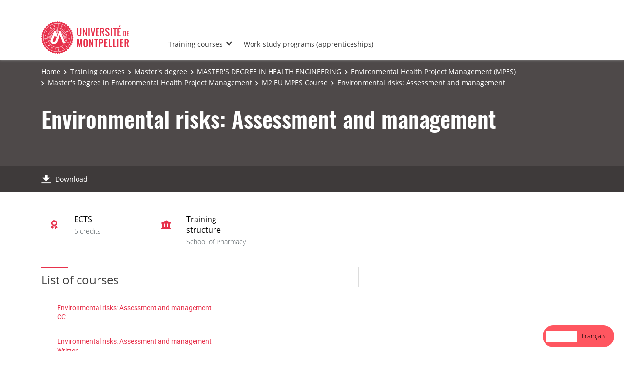

--- FILE ---
content_type: text/html;charset=UTF-8
request_url: https://formations-en.umontpellier.fr/fr/formations/master-XB/master-ingenierie-de-la-sante-IUPJOBXK/management-de-projet-en-environnement-sante-mpes-IUPJU18W/master-2-management-de-projet-en-environnement-sante-IUPJU9SG/m2-ue-parcours-mpes-LPV2UJ6Q/risques-environnementaux-evaluation-et-gestion-LPV2UJFU.html
body_size: 5661
content:

<!DOCTYPE html>
<html xmlns="http://www.w3.org/1999/xhtml" xml:lang="fr" lang="en" data-wg-translated="en"><head><meta http-equiv="Content-Type" content="text/html; charset=UTF-8"><meta content="width=device-width, initial-scale=1, shrink-to-fit=no, maximum-scale=1, user-scalable=0" name="viewport"><meta content="Ametys CMS Open source (http://www.ametys.org)" name="generator"><link href="/skins/UMontpellier/resources/templates/common/img/favicon/apple-touch-icon.png" sizes="76x76" rel="apple-touch-icon"><link href="/skins/UMontpellier/resources/templates/common/img/favicon/favicon-32x32.png" sizes="32x32" type="image/png" rel="icon"><link href="/skins/UMontpellier/resources/templates/common/img/favicon/favicon-16x16.png" sizes="16x16" type="image/png" rel="icon"><link href="/skins/UMontpellier/resources/templates/common/img/favicon/site.webmanifes" rel="manifest"><link href="/skins/UMontpellier/resources/img/favicon/favicon.ico" rel="shortcut icon"><meta content="/skins/UMontpellier/resources/img/favicon/browserconfig.xml" name="msapplication-config"><meta content="#ffffff" name="theme-color"><meta content="Universit&eacute; de Montpellier" name="apple-mobile-web-app-title"><meta content="Universit&eacute; de Montpellier" name="application-name"><meta content="width=device-width, initial-scale=1, shrink-to-fit=no, maximum-scale=1, user-scalable=0" name="viewport"><title>Environmental risks: Assessment and management - Training catalog - UM</title><meta name="generator" content="Ametys CMS Open source (http://www.ametys.org)"><meta content="Ametys V4" name="author"><meta content="Ametys V4" name="copyright"><meta content="fr" name="language"><meta content="15 days" name="revisit-after"><meta content="Risques environnementaux : Evaluation et gestion" name="DC.title"><meta content="p00000001065#utilisateurs" name="DC.creator"><meta content="p00000001065#utilisateurs" name="DC.publisher"><meta content="p00000001065#utilisateurs" name="DC.contributor"><meta content="2023-12-07" name="DC.date"><meta content="Text" name="DC.type"><meta content="text/html" name="DC.format"><meta content="courseContent://a3c14969-744e-4acb-a4bb-22f7ef7eb105" name="DC.identifier"><meta content="fr" name="DC.language"><meta content="fr" name="DC.coverage"><!----><noscript><div><img alt="" style="border:0" src="https://stats.umontpellier.fr/matomo.php?idsite=14&amp;rec=1"></div></noscript><link href="/plugins/cms/dublincore/content.rdf?contentId=courseContent://a3c14969-744e-4acb-a4bb-22f7ef7eb105" rel="meta"><link type="text/css" rel="stylesheet" href="/_plugins/web/resources-minimized/MTk5OTgyOTkzNQ.css"><link type="text/css" rel="stylesheet" href="/_plugins/web/resources-minimized/LTEyMDg5MTY0NjQ.css" media="print,screen"><link type="text/css" rel="stylesheet" href="/_plugins/web/resources-minimized/LTY0NzU2NjgxNA.css" media="screen"><link type="text/css" rel="stylesheet" href="/_plugins/web/resources-minimized/MTYxOTAxNjE2OQ.css"><script type="text/javascript" src="/_plugins/web/resources-minimized/LTE1MTUxNDAzNzY.js"></script><script type="text/javascript"><!--

            $ = $j = jQuery.noConflict();
        
// --></script><script type="text/javascript" src="/_plugins/web/resources-minimized/LTExNjI0Njk0MTY.js"></script><script type="text/javascript"><!--

            mejs.i18n.language('fr');
        
// --></script><script type="text/javascript"><!--

            ametysUser = null;
            
            var _ametysUserCallbacks = [];
            var _ametysUserRunning = false;
            
            var _fillUserInputs = function(id, field, callback)
            {
                if (this[field])
                {
                    var input = document.getElementById(id);
                    if (!input.value)
                    {
                        input.value = this[field];
                        if (typeof callback == "function")
                        {
                           callback(id, input, this[field]);
                        }
                    }
                }
            }
            
            
            
            function getAmetysUser(callback)
            {
                if (ametysUser && typeof(callback) == "function")
                {
                    callback(ametysUser);
                }
                else
                {
                    if (typeof(callback) == "function")
                    {
                        _ametysUserCallbacks.push(callback);
                    }
                    
                    if (!_ametysUserRunning)
                    {
                        _ametysUserRunning = true;
                        
                        $j.ajax({
                            url: "/_plugins/cms/current-user",
                            dataType: "json",
                            error: function(result, status, error) {
                                console.log(error);
                                ametysUser = null;
                                _ametysUserRunning = false;
                            },
                            success: function(user) {
                                ametysUser = user;
                                
                                if (ametysUser)
                                {
                                    ametysUser.fill = _fillUserInputs;
                                }
                                
                                for (var i=0; i < _ametysUserCallbacks.length; i++)
                                {
                                    try 
                                    {
                                        _ametysUserCallbacks[i](ametysUser);
                                    } 
                                    catch(e) 
                                    {
                                        console.error("Failed to invoked callback function " + _ametysUserCallbacks[i].name + ":", e);
                                    }
                                }
                                
                                _ametysUserRunning = false;
                            }
                        });
                    }
                }
            }
        
// --></script><script type="text/javascript"><!--

           ametysCookieConsentListener = [];
            
           
                function ametysCallCookieConsentListener(accept)
                {
                    for (var i = 0; i < ametysCookieConsentListener.length; i++)
                    {
                       ametysCookieConsentListener[i].apply(window, [accept]);
                    }
                }

                
// --></script><script type="text/javascript" src="/_plugins/web/resources-minimized/NDI4NTYzNDkz.js"></script><script type="text/javascript"><!--

            AmetysFront.CONTEXT_PATH = '';
            AmetysFront.ABSOLUTE_CONTEXT_PATH = 'https://formations-en.umontpellier.fr';
            AmetysFront.URI_PREFIX = '';
            AmetysFront.ABSOLUTE_URI_PREFIX = 'https://formations-en.umontpellier.fr';
            AmetysFront.MAX_UPLOAD_SIZE = 10485760 - 1000; // 1000 for request overhead
                
            AmetysFront.setAppParameter('siteName', 'um1');
            AmetysFront.setAppParameter('sitemapLanguage', 'fr');
            AmetysFront.setAppParameter('locale', 'fr');
        
// --></script><script type="text/javascript" src="/_plugins/web/resources-minimized/LTIxMTIzNTcwMzQ.js"></script><script type="text/javascript"><!--

          $(document).on('ready', function () {
            // initialization of popups
            $.HSCore.components.HSPopup.init('.js-fancybox', {
              transitionEffect: false
            });
          });
        
// --></script><script type="text/javascript"><!--

            contextPath = ""; 
        
// --></script><script type="text/javascript" src="/_plugins/web/resources-minimized/MTMwMzI5NTczMg.js"></script><script type="application/json" id="weglot-data">{"allLanguageUrls":{"fr":"https://formations.umontpellier.fr/fr/formations/master-XB/master-ingenierie-de-la-sante-IUPJOBXK/management-de-projet-en-environnement-sante-mpes-IUPJU18W/master-2-management-de-projet-en-environnement-sante-IUPJU9SG/m2-ue-parcours-mpes-LPV2UJ6Q/risques-environnementaux-evaluation-et-gestion-LPV2UJFU.html","en":"https://formations-en.umontpellier.fr/fr/formations/master-XB/master-ingenierie-de-la-sante-IUPJOBXK/management-de-projet-en-environnement-sante-mpes-IUPJU18W/master-2-management-de-projet-en-environnement-sante-IUPJU9SG/m2-ue-parcours-mpes-LPV2UJ6Q/risques-environnementaux-evaluation-et-gestion-LPV2UJFU.html"},"originalCanonicalUrl":"https://formations.umontpellier.fr/fr/formations/master-XB/master-ingenierie-de-la-sante-IUPJOBXK/management-de-projet-en-environnement-sante-mpes-IUPJU18W/master-2-management-de-projet-en-environnement-sante-IUPJU9SG/m2-ue-parcours-mpes-LPV2UJ6Q/risques-environnementaux-evaluation-et-gestion-LPV2UJFU.html","originalPath":"/fr/formations/master-XB/master-ingenierie-de-la-sante-IUPJOBXK/management-de-projet-en-environnement-sante-mpes-IUPJU18W/master-2-management-de-projet-en-environnement-sante-IUPJU9SG/m2-ue-parcours-mpes-LPV2UJ6Q/risques-environnementaux-evaluation-et-gestion-LPV2UJFU.html","settings":{"auto_switch":true,"auto_switch_fallback":null,"category":11,"custom_settings":{"button_style":{"with_name":true,"full_name":true,"is_dropdown":false,"with_flags":false,"flag_type":"shiny","custom_css":".country-selector {\r\n    padding: 7px!important;\r\n    border: solid 1px!important;\r\n    border-color: #ff5660!important;\r\n    border-radius: 50px!important;\r\n    background-color: #ff5660!important;\r\n  \tcolor: #ffffff!important;\r\n}\r\n\r\n.wg-list.country-selector .wgcurrent a {\r\n    text-decoration: none!important;\r\n  \tcolor: #ffffff!important;\r\n}\r\n\r\n.wg-list.country-selector a:hover {\r\n    text-decoration: none!important;\r\n    color: #ffffff!important;\r\n}"},"switchers":[],"translate_search":false,"loading_bar":true,"hide_switcher":false,"translate_images":false,"subdomain":false,"wait_transition":true,"dynamic":""},"deleted_at":null,"dynamics":[],"excluded_blocks":[{"value":"body.search.search-results","description":"résultats de recherche"}],"excluded_paths":[{"excluded_languages":["en"],"language_button_displayed":false,"type":"CONTAIN","value":"/recherche/unites-de-recherche/"}],"external_enabled":false,"host":"formations.umontpellier.fr","is_dns_set":false,"is_https":true,"language_from":"fr","language_from_custom_flag":null,"language_from_custom_name":null,"languages":[{"connect_host_destination":{"is_dns_set":true,"created_on_aws":1676284361,"host":"formations-en.umontpellier.fr"},"custom_code":null,"custom_flag":null,"custom_local_name":null,"custom_name":null,"enabled":true,"language_to":"en"}],"media_enabled":false,"page_views_enabled":true,"technology_id":12,"technology_name":"Other","translation_engine":3,"url_type":"SUBDOMAIN","versions":{"translation":1767951712,"slugTranslation":1639470901}}}</script>
<script src="https://cdn.weglot.com/weglot.min.js" type="text/javascript"></script><script><!--

        Weglot.initialize(
        { api_key: 'wg_5c19639d0e6c3c7e3b7810bec1da3b937' }
        );
        
// --></script><script type="text/javascript"><!--

                  var _paq = _paq || [];
                  
                  ametysCookieConsentListener.push(function(accept) {
                    if (accept)
                    {
                        _paq.push(["setDocumentTitle", document.domain + "/" + document.title]);
                        _paq.push(['setConsentGiven']);
                      (function() {
                        var u=(("https:" == document.location.protocol) ? "https://" : "http://") + "stats.umontpellier.fr/";
                        _paq.push(["setTrackerUrl", u+"matomo.php"]);
                        
                        var searchTracking = false;
                        var searchKeyword = $j("input[name='user.input.criterion.common$titleorwording$textfield$1']").val();
                        if (typeof searchKeyword !== "undefined" && searchKeyword != '')
                        {
                            // Internal search tracking on a search result page
                            _paq.push(["trackSiteSearch", searchKeyword.toLowerCase(), false, false]);
                            searchTracking = true;
                        }
                        
                        if (!searchTracking)
                        {
                            _paq.push(["trackPageView"]);
                        }
                        _paq.push(["enableLinkTracking"]);
                        _paq.push(["setSiteId", "14"]);
                        var d=document, g=d.createElement("script"), s=d.getElementsByTagName("script")[0]; g.type="text/javascript";
                        g.defer=true; g.async=true; g.src=u+"matomo.js"; s.parentNode.insertBefore(g,s);
                      })();
                        }
                        else
                        {
                            _paq.push(['forgetConsentGiven']);
                        }
                    });
                  
            
// --></script><script type="text/javascript" src="/_plugins/web/resources-minimized/LTE0MTgyNDIzNDA.js"></script><link href="https://formations.umontpellier.fr/fr/formations/master-XB/master-ingenierie-de-la-sante-IUPJOBXK/management-de-projet-en-environnement-sante-mpes-IUPJU18W/master-2-management-de-projet-en-environnement-sante-IUPJU9SG/m2-ue-parcours-mpes-LPV2UJ6Q/risques-environnementaux-evaluation-et-gestion-LPV2UJFU.html" hreflang="fr" rel="alternate"><link href="https://formations-en.umontpellier.fr/fr/formations/master-XB/master-ingenierie-de-la-sante-IUPJOBXK/management-de-projet-en-environnement-sante-mpes-IUPJU18W/master-2-management-de-projet-en-environnement-sante-IUPJU9SG/m2-ue-parcours-mpes-LPV2UJ6Q/risques-environnementaux-evaluation-et-gestion-LPV2UJFU.html" hreflang="en" rel="alternate"></head><body><header data-header-fix-effect="slide" data-header-fix-moment="600" id="js-header" class="ametys-header"><div class="ametys-header-top"><div class="container"><div class="ametys-header-top-inner"><p></p></div></div></div><div class="ametys-header-main"><div class="container"><div class="ametys-header-main-inner"><div class="ametys-header-logo"><a href="/fr/index.html"><img alt="Training catalog - UM" src="/skins/UMontpellier/resources/templates/common/img/logo-header.svg" class="ametys-header-logo__img-desktop"><img alt="Training catalog - UM" src="/skins/UMontpellier/resources/templates/common/img/logo-header-mobile.svg" class="ametys-header-logo__img-mobile"></a></div><div class="ametys-header-menu-wrap"><button data-target="#mainMenu" data-toggle="collapse" aria-controls="navBar" aria-expanded="false" type="button" class="ametys-hamburger"><span class="ametys-hamburger__box"><span class="ametys-hamburger__inner"></span></span></button><ul class="ametys-header-menu collapse" id="mainMenu"><li data-max-width="60%" data-animation-out="fadeOut" data-animation-in="fadeIn" class="ametys-header-menu__item hs-has-sub-menu"><a target="_blank" aria-expanded="false" aria-haspopup="true" href="/fr/campus.html" class="ametys-header-menu__link">Training courses</a><ul class="ametys-header-sub-menu hs-sub-menu"><li class="ametys-header-sub-menu__item"><a target="_blank" aria-expanded="false" aria-haspopup="true" href="/fr/campus/formations-courtes.html" class="ametys-header-sub-menu__link">Short courses</a></li><li class="ametys-header-sub-menu__item"><a target="_blank" aria-expanded="false" aria-haspopup="true" href="/fr/campus/formation-continue.html" class="ametys-header-sub-menu__link">Continuing education</a></li></ul></li><li data-max-width="60%" data-animation-out="fadeOut" data-animation-in="fadeIn" class="ametys-header-menu__item"><a target="_blank" aria-expanded="false" aria-haspopup="true" href="/fr/formations-alternance.html" class="ametys-header-menu__link">Work-study programs (apprenticeships)</a></li></ul></div><script><!--


              $.HSCore.helpers.HSHamburgers.init('.ametys-hamburger');

              $('.ametys-header-menu').HSMegaMenu({
                  
                event: 'hover',
                pageContainer: $('.container'),
                breakpoint: 767
                  
              });
                        
        
// --></script></div></div></div></header><main class="ametys-main"><div data-ametys-zone="default" id="ametys-cms-zone-default"><div data-ametys-zone-level="1" id="ametys-cms-zone-default-item-N10040" class="first last"><div class="ametys-cms-content  wrapper"><div style="min-height: 280px;" class="ametys-main-banner-alt"><div class="container position-relative g-z-index-3"><ul class="ametys-breadcrumbs mb-0"><li class="ametys-breadcrumbs__item"><a href="/fr/index.html" class="ametys-breadcrumbs__link">Home</a></li><li class="ametys-breadcrumbs__item"><a href="/fr/formations.html" class="ametys-breadcrumbs__link">Training courses</a></li><li class="ametys-breadcrumbs__item"><a href="/fr/formations/master-XB.html" class="ametys-breadcrumbs__link">Master's degree</a></li><li class="ametys-breadcrumbs__item"><a href="/fr/formations/master-XB/master-ingenierie-de-la-sante-IUPJOBXK.html" class="ametys-breadcrumbs__link">MASTER'S DEGREE IN HEALTH ENGINEERING</a></li><li class="ametys-breadcrumbs__item"><a href="/fr/formations/master-XB/master-ingenierie-de-la-sante-IUPJOBXK/management-de-projet-en-environnement-sante-mpes-IUPJU18W.html" class="ametys-breadcrumbs__link">Environmental Health Project Management (MPES)</a></li><li class="ametys-breadcrumbs__item"><a href="/fr/formations/master-XB/master-ingenierie-de-la-sante-IUPJOBXK/management-de-projet-en-environnement-sante-mpes-IUPJU18W/master-2-management-de-projet-en-environnement-sante-IUPJU9SG.html" class="ametys-breadcrumbs__link">Master's Degree in Environmental Health Project Management</a></li><li class="ametys-breadcrumbs__item"><a href="/fr/formations/master-XB/master-ingenierie-de-la-sante-IUPJOBXK/management-de-projet-en-environnement-sante-mpes-IUPJU18W/master-2-management-de-projet-en-environnement-sante-IUPJU9SG/m2-ue-parcours-mpes-LPV2UJ6Q.html" class="ametys-breadcrumbs__link">M2 EU MPES Course</a></li><li class="ametys-breadcrumbs__item">Environmental risks: Assessment and management</li></ul></div><div class="container position-relative g-z-index-4 my-auto"><h1 class="ametys-main-banner-alt__title mb-0">Environmental risks: Assessment and management</h1></div><footer class="ametys-main-banner-alt-footer g-z-index-3"><div class="container"><div class="ametys-main-banner-alt-footer-inner"><div class="ametys-main-banner-alt-footer-section"><ul class="ametys-main-banner-alt-action-list"><li class="ametys-main-banner-alt-action-list__item"><a target="_blank" href="/plugins/odf-web/um1/_content/course-course1-risques-environnementaux-evaluation-et-gestion-fr/Risques%20environnementaux%20_%20Evaluation%20et%20gestion.pdf" class="ametys-main-banner-alt-action-list__link"><span class="ametys-main-banner-alt-action-list__item-icon ametys-icon-download"></span><span class="ametys-main-banner-alt-action-list__item-text">Download</span></a></li></ul></div></div></div></footer></div><div class="ametys-main-content course-single course"><section class="g-py-40"><div class="container"><ul class="ametys-benefits-alt"><li class="ametys-benefits-alt__item"><div class="ametys-benefits-alt__item-icon"><span class="ametys-icon-medal"></span></div><div class="ametys-benefits-alt__item-description"><h2 class="ametys-benefits-alt__item-title">ECTS</h2><p class="ametys-benefits-alt__item-text">5 credits</p></div></li><li class="ametys-benefits-alt__item"><div class="ametys-benefits-alt__item-icon"><span class="ametys-icon-building"></span></div><div class="ametys-benefits-alt__item-description"><h2 class="ametys-benefits-alt__item-title">Training structure</h2><p class="ametys-benefits-alt__item-text">School of Pharmacy</p></div></li></ul></div></section><div class="container"><div class="ametys-courses-single-two-columns-content"><div class="ametys-courses-single-two-columns-content__body"><section><h2 class="ametys-section-sub-title ametys-section-sub-title--has-line">List of courses</h2><ul class="ametys-accordion accordion mb-0" id="accordion-LPV2UJFU"><li class="ametys-accordion__item"><header class="ametys-accordion__item-header ametys-accordion__item-header--top"><h2 class="ametys-accordion__item-title"><a data-speed="350" data-src="#popup-LPV2UJKE-N10327" href="javascript:;" id="popup-LPV2UJKE-invoker-N10327">Environmental risks: Assessment and management CC</a><script type="text/javascript"><!--

                        $j.HSCore.components.HSPopup.init('#popup-LPV2UJKE-invoker-N10327', {
                            touch: false,
                            autoFocus: false,
                            afterShow: function(instance, current) {
                                
                                
                                function _updateLink(answer)
                                {
                                    $j.HSCore.components.HSToggleFavorite.init('#course-LPV2UJKE-add-to-wishlist-N10327', {
                                        isInWishList: answer,
                                        itemId: "courseContent://fda931bb-568b-4527-8ffa-ca8c88adfca8",
                                        itemTitle: "Risques environnementaux : Evaluation et gestion CC",
                                        callback: function() {}
                                    });
                                }
                                
                                ODFCart.hasItem('courseContent://fda931bb-568b-4527-8ffa-ca8c88adfca8', _updateLink);
                            }
                        });
                    
// --></script></h2><span class="ametys-accordion__item-text"></span><span class="ametys-accordion__item-badge"></span></header></li><li class="ametys-accordion__item"><header class="ametys-accordion__item-header ametys-accordion__item-header--top"><h2 class="ametys-accordion__item-title"><a data-speed="350" data-src="#popup-LPV2UJOL-N10342" href="javascript:;" id="popup-LPV2UJOL-invoker-N10342">Environmental risks: Assessment and management Written</a><script type="text/javascript"><!--

                        $j.HSCore.components.HSPopup.init('#popup-LPV2UJOL-invoker-N10342', {
                            touch: false,
                            autoFocus: false,
                            afterShow: function(instance, current) {
                                
                                
                                function _updateLink(answer)
                                {
                                    $j.HSCore.components.HSToggleFavorite.init('#course-LPV2UJOL-add-to-wishlist-N10342', {
                                        isInWishList: answer,
                                        itemId: "courseContent://0dc81d86-78e0-4e4d-bf54-be942538f9d2",
                                        itemTitle: "Risques environnementaux : Evaluation et gestion Ecrit",
                                        callback: function() {}
                                    });
                                }
                                
                                ODFCart.hasItem('courseContent://0dc81d86-78e0-4e4d-bf54-be942538f9d2', _updateLink);
                            }
                        });
                    
// --></script></h2><span class="ametys-accordion__item-text"></span><span class="ametys-accordion__item-badge"></span></header></li></ul><div style="display: none; min-width: 470px; max-width: 95%; min-height: 160px;" class="ametys-popup ametys-popup--small-close-btn" id="popup-LPV2UJKE-N10327"><div class="ametys-popup-content g-py-25 g-px-20"><h2 class="ametys-section-sub-title">Environmental risks: Assessment and management CC</h2><ul class="ametys-list-with-icon ametys-list-with-icon--inline ametys-list-with-icon--dark g-mb-25"><li class="ametys-list-with-icon__item"><a data-tf-active-icon="ametys-icon-heart" data-tf-default-icon="ametys-icon-heart-alt-2" data-tf-active-text="Retirer de la s&eacute;lection" data-tf-default-text="Ajouter &agrave; la s&eacute;lection" data-tf-is-in-wishlist="out" href="#" class="ametys-list-with-icon__link" id="course-LPV2UJKE-add-to-wishlist-N10327"><span data-tf-icon="data-tf-icon" class="ametys-list-with-icon__item-icon ametys-list-with-icon__item-icon--md ametys-icon-heart-alt-2"></span><span data-tf-text="data-tf-text">Add to selection</span></a></li><li class="ametys-list-with-icon__item"><a target="_blank" href="/plugins/odf-web/um1/_content/course-course1-risques-environnementaux-evaluation-et-gestion-cc-fr/Risques%20environnementaux%20_%20Evaluation%20et%20gestion%20CC.pdf" class="ametys-list-with-icon__link"><span class="ametys-list-with-icon__item-icon ametys-list-with-icon__item-icon--md ametys-icon-download"></span>Download</a></li></ul><ul class="ametys-benefits-alt ametys-benefits-alt--auto-width g-mb-30"><li class="ametys-benefits-alt__item"><div class="ametys-benefits-alt__item-icon"><span class="ametys-icon-building"></span></div><div class="ametys-benefits-alt__item-description"><h2 class="ametys-benefits-alt__item-title">Training structure</h2><p class="ametys-benefits-alt__item-text">School of Pharmacy</p></div></li></ul><div class="row"><div class="col-lg-8"><div class="ametys-richtext"><p><a href="/fr/formations/master-XB/master-ingenierie-de-la-sante-IUPJOBXK/management-de-projet-en-environnement-sante-mpes-IUPJU18W/master-2-management-de-projet-en-environnement-sante-IUPJU9SG/m2-ue-parcours-mpes-LPV2UJ6Q/risques-environnementaux-evaluation-et-gestion-LPV2UJFU/risques-environnementaux-evaluation-et-gestion-cc-LPV2UJKE.html" class="know-more">See the full page</a></p></div></div></div></div></div><script type="text/javascript"><!--

            $j(document).ready(function() {
                // Compute popup width
                var itemCount= $j('#popup-LPV2UJKE-N10327').find('.ametys-benefits-alt__item').length;
                var width = itemCount > 0 ? 227*itemCount + 20*(itemCount+1) : 470;
                $j('#popup-LPV2UJKE-N10327').width(width);
            });
        
// --></script><div style="display: none; min-width: 470px; max-width: 95%; min-height: 160px;" class="ametys-popup ametys-popup--small-close-btn" id="popup-LPV2UJOL-N10342"><div class="ametys-popup-content g-py-25 g-px-20"><h2 class="ametys-section-sub-title">Environmental risks: Assessment and management Written</h2><ul class="ametys-list-with-icon ametys-list-with-icon--inline ametys-list-with-icon--dark g-mb-25"><li class="ametys-list-with-icon__item"><a data-tf-active-icon="ametys-icon-heart" data-tf-default-icon="ametys-icon-heart-alt-2" data-tf-active-text="Retirer de la s&eacute;lection" data-tf-default-text="Ajouter &agrave; la s&eacute;lection" data-tf-is-in-wishlist="out" href="#" class="ametys-list-with-icon__link" id="course-LPV2UJOL-add-to-wishlist-N10342"><span data-tf-icon="data-tf-icon" class="ametys-list-with-icon__item-icon ametys-list-with-icon__item-icon--md ametys-icon-heart-alt-2"></span><span data-tf-text="data-tf-text">Add to selection</span></a></li><li class="ametys-list-with-icon__item"><a target="_blank" href="/plugins/odf-web/um1/_content/course-course1-risques-environnementaux-evaluation-et-gestion-ecrit-fr/Risques%20environnementaux%20_%20Evaluation%20et%20gestion%20Ecrit.pdf" class="ametys-list-with-icon__link"><span class="ametys-list-with-icon__item-icon ametys-list-with-icon__item-icon--md ametys-icon-download"></span>Download</a></li></ul><ul class="ametys-benefits-alt ametys-benefits-alt--auto-width g-mb-30"><li class="ametys-benefits-alt__item"><div class="ametys-benefits-alt__item-icon"><span class="ametys-icon-building"></span></div><div class="ametys-benefits-alt__item-description"><h2 class="ametys-benefits-alt__item-title">Training structure</h2><p class="ametys-benefits-alt__item-text">School of Pharmacy</p></div></li></ul><div class="row"><div class="col-lg-8"><div class="ametys-richtext"><p><a href="/fr/formations/master-XB/master-ingenierie-de-la-sante-IUPJOBXK/management-de-projet-en-environnement-sante-mpes-IUPJU18W/master-2-management-de-projet-en-environnement-sante-IUPJU9SG/m2-ue-parcours-mpes-LPV2UJ6Q/risques-environnementaux-evaluation-et-gestion-LPV2UJFU/risques-environnementaux-evaluation-et-gestion-ecrit-LPV2UJOL.html" class="know-more">See the full page</a></p></div></div></div></div></div><script type="text/javascript"><!--

            $j(document).ready(function() {
                // Compute popup width
                var itemCount= $j('#popup-LPV2UJOL-N10342').find('.ametys-benefits-alt__item').length;
                var width = itemCount > 0 ? 227*itemCount + 20*(itemCount+1) : 470;
                $j('#popup-LPV2UJOL-N10342').width(width);
            });
        
// --></script></section></div><aside class="ametys-courses-single-two-columns-content__sidebar"></aside></div></div></div></div></div></div></main><footer class="ametys-footer"><div class="container"><div class="ametys-footer-inner"><div class="ametys-footer-left"><div class="ametys-footer-logo"><a href="#"><img alt="Ametys Campus" src="/skins/UMontpellier/resources/templates/common/img/logo-footer.svg"></a></div><div class="ametys-footer-address"><p>University of Montpellier <br/>163 rue Auguste Broussonnet <br/> 34090 Montpellier</p></div><ul class="ametys-footer-social"><li class="ametys-footer-social__item"><a target="_blank" href="https://www.facebook.com/univmontpellier" class="ametys-footer-social__link"><span class="ametys-footer-social__item-icon fab fa-facebook-f"></span></a></li><li class="ametys-footer-social__item"><a target="_blank" href="https://twitter.com/umontpellier" class="ametys-footer-social__link"><span class="ametys-footer-social__item-icon fab fa-twitter"></span></a></li><li class="ametys-footer-social__item"><a target="_blank" href="https://www.linkedin.com/school/universite-de-montpellier" class="ametys-footer-social__link"><span class="ametys-footer-social__item-icon fab fa-linkedin-in"></span></a></li><li class="ametys-footer-social__item"><a target="_blank" href="https://www.youtube.com/user/umontpellier" class="ametys-footer-social__link"><span class="ametys-footer-social__item-icon fab fa-youtube"></span></a></li><li class="ametys-footer-social__item"><a target="_blank" href="https://www.instagram.com/umontpellier" class="ametys-footer-social__link"><span class="ametys-footer-social__item-icon fab fa-instagram"></span></a></li></ul></div><div class="ametys-footer-middle"><div class="ametys-footer-middle-inner"><div class="ametys-footer-middle-section"><h4 class="ametys-footer-title">Direct access</h4><ul class="ametys-footer-menu"><li class="ametys-footer-menu__item"><a href="/fr/mentions-legales.html" class="ametys-footer-menu__link">Legal notices</a></li></ul></div></div></div></div></div></footer><script type="text/javascript"><!--

                        ametysCallCookieConsentListener(true);
                   
// --></script></body></html>


--- FILE ---
content_type: text/javascript;charset=utf-8
request_url: https://formations-en.umontpellier.fr/_plugins/web/resources-minimized/LTIxMTIzNTcwMzQ.js
body_size: 23346
content:
/** File : /skins/UMontpellier/resources/templates/common/plugins/jquery-migrate/jquery-migrate.js */
document_currentScript = (function() { a = document.createElement('script'); a.src='/skins/UMontpellier/resources/templates/common/plugins/jquery-migrate/jquery-migrate.js'; return a; })(); try {
/*
 jQuery Migrate - v3.0.0 - 2016-06-09
 Copyright jQuery Foundation and other contributors
*/
(function(jQuery,window){jQuery.migrateVersion="3.0.0";(function(){var log=window.console&&window.console.log&&function(){window.console.log.apply(window.console,arguments)},rbadVersions=/^[12]\./;if(!log)return;if(!jQuery||rbadVersions.test(jQuery.fn.jquery))log("JQMIGRATE: jQuery 3.0.0+ REQUIRED");if(jQuery.migrateWarnings)log("JQMIGRATE: Migrate plugin loaded multiple times");log("JQMIGRATE: Migrate is installed"+(jQuery.migrateMute?"":" with logging active")+", version "+jQuery.migrateVersion)})();
var warnedAbout={};jQuery.migrateWarnings=[];if(jQuery.migrateTrace===undefined)jQuery.migrateTrace=true;jQuery.migrateReset=function(){warnedAbout={};jQuery.migrateWarnings.length=0};function migrateWarn(msg){var console=window.console;if(!warnedAbout[msg]){warnedAbout[msg]=true;jQuery.migrateWarnings.push(msg);if(console&&console.warn&&!jQuery.migrateMute){console.warn("JQMIGRATE: "+msg);if(jQuery.migrateTrace&&console.trace)console.trace()}}}function migrateWarnProp(obj,prop,value,msg){Object.defineProperty(obj,
prop,{configurable:true,enumerable:true,get:function(){migrateWarn(msg);return value}})}if(document.compatMode==="BackCompat")migrateWarn("jQuery is not compatible with Quirks Mode");var oldInit=jQuery.fn.init,oldIsNumeric=jQuery.isNumeric,oldFind=jQuery.find,rattrHashTest=/\[(\s*[-\w]+\s*)([~|^$*]?=)\s*([-\w#]*?#[-\w#]*)\s*\]/,rattrHashGlob=/\[(\s*[-\w]+\s*)([~|^$*]?=)\s*([-\w#]*?#[-\w#]*)\s*\]/g;jQuery.fn.init=function(arg1){var args=Array.prototype.slice.call(arguments);if(typeof arg1==="string"&&
arg1==="#"){migrateWarn("jQuery( '#' ) is not a valid selector");args[0]=[]}return oldInit.apply(this,args)};jQuery.fn.init.prototype=jQuery.fn;jQuery.find=function(selector){var args=Array.prototype.slice.call(arguments);if(typeof selector==="string"&&rattrHashTest.test(selector))try{document.querySelector(selector)}catch(err1){selector=selector.replace(rattrHashGlob,function(_,attr,op,value){return"["+attr+op+'"'+value+'"]'});try{document.querySelector(selector);migrateWarn("Attribute selector with '#' must be quoted: "+
args[0]);args[0]=selector}catch(err2){migrateWarn("Attribute selector with '#' was not fixed: "+args[0])}}return oldFind.apply(this,args)};var findProp;for(findProp in oldFind)if(Object.prototype.hasOwnProperty.call(oldFind,findProp))jQuery.find[findProp]=oldFind[findProp];jQuery.fn.size=function(){migrateWarn("jQuery.fn.size() is deprecated; use the .length property");return this.length};jQuery.parseJSON=function(){migrateWarn("jQuery.parseJSON is deprecated; use JSON.parse");return JSON.parse.apply(null,
arguments)};jQuery.isNumeric=function(val){function isNumeric2(obj){var realStringObj=obj&&obj.toString();return!jQuery.isArray(obj)&&realStringObj-parseFloat(realStringObj)+1>=0}var newValue=oldIsNumeric(val),oldValue=isNumeric2(val);if(newValue!==oldValue)migrateWarn("jQuery.isNumeric() should not be called on constructed objects");return oldValue};migrateWarnProp(jQuery,"unique",jQuery.uniqueSort,"jQuery.unique is deprecated, use jQuery.uniqueSort");migrateWarnProp(jQuery.expr,"filters",jQuery.expr.pseudos,
"jQuery.expr.filters is now jQuery.expr.pseudos");migrateWarnProp(jQuery.expr,":",jQuery.expr.pseudos,'jQuery.expr[":"] is now jQuery.expr.pseudos');var oldAjax=jQuery.ajax;jQuery.ajax=function(){var jQXHR=oldAjax.apply(this,arguments);if(jQXHR.promise){migrateWarnProp(jQXHR,"success",jQXHR.done,"jQXHR.success is deprecated and removed");migrateWarnProp(jQXHR,"error",jQXHR.fail,"jQXHR.error is deprecated and removed");migrateWarnProp(jQXHR,"complete",jQXHR.always,"jQXHR.complete is deprecated and removed")}return jQXHR};
var oldRemoveAttr=jQuery.fn.removeAttr,oldToggleClass=jQuery.fn.toggleClass,rmatchNonSpace=/\S+/g;jQuery.fn.removeAttr=function(name){var self=this;jQuery.each(name.match(rmatchNonSpace),function(i,attr){if(jQuery.expr.match.bool.test(attr)){migrateWarn("jQuery.fn.removeAttr no longer sets boolean properties: "+attr);self.prop(attr,false)}});return oldRemoveAttr.apply(this,arguments)};jQuery.fn.toggleClass=function(state){if(state!==undefined&&typeof state!=="boolean")return oldToggleClass.apply(this,
arguments);migrateWarn("jQuery.fn.toggleClass( boolean ) is deprecated");return this.each(function(){var className=this.getAttribute&&this.getAttribute("class")||"";if(className)jQuery.data(this,"__className__",className);if(this.setAttribute)this.setAttribute("class",className||state===false?"":jQuery.data(this,"__className__")||"")})};var internalSwapCall=false;if(jQuery.swap)jQuery.each(["height","width","reliableMarginRight"],function(_,name){var oldHook=jQuery.cssHooks[name]&&jQuery.cssHooks[name].get;
if(oldHook)jQuery.cssHooks[name].get=function(){var ret;internalSwapCall=true;ret=oldHook.apply(this,arguments);internalSwapCall=false;return ret}});jQuery.swap=function(elem,options,callback,args){var ret,name,old={};if(!internalSwapCall)migrateWarn("jQuery.swap() is undocumented and deprecated");for(name in options){old[name]=elem.style[name];elem.style[name]=options[name]}ret=callback.apply(elem,args||[]);for(name in options)elem.style[name]=old[name];return ret};var oldData=jQuery.data;jQuery.data=
function(elem,name,value){var curData;if(name&&name!==jQuery.camelCase(name)){curData=jQuery.hasData(elem)&&oldData.call(this,elem);if(curData&&name in curData){migrateWarn("jQuery.data() always sets/gets camelCased names: "+name);if(arguments.length>2)curData[name]=value;return curData[name]}}return oldData.apply(this,arguments)};var oldTweenRun=jQuery.Tween.prototype.run;jQuery.Tween.prototype.run=function(percent){if(jQuery.easing[this.easing].length>1){migrateWarn("easing function "+'"jQuery.easing.'+
this.easing.toString()+'" should use only first argument');jQuery.easing[this.easing]=jQuery.easing[this.easing].bind(jQuery.easing,percent,this.options.duration*percent,0,1,this.options.duration)}oldTweenRun.apply(this,arguments)};var oldLoad=jQuery.fn.load,originalFix=jQuery.event.fix;jQuery.event.props=[];jQuery.event.fixHooks={};jQuery.event.fix=function(originalEvent){var event,type=originalEvent.type,fixHook=this.fixHooks[type],props=jQuery.event.props;if(props.length){migrateWarn("jQuery.event.props are deprecated and removed: "+
props.join());while(props.length)jQuery.event.addProp(props.pop())}if(fixHook&&!fixHook._migrated_){fixHook._migrated_=true;migrateWarn("jQuery.event.fixHooks are deprecated and removed: "+type);if((props=fixHook.props)&&props.length)while(props.length)jQuery.event.addProp(props.pop())}event=originalFix.call(this,originalEvent);return fixHook&&fixHook.filter?fixHook.filter(event,originalEvent):event};jQuery.each(["load","unload","error"],function(_,name){jQuery.fn[name]=function(){var args=Array.prototype.slice.call(arguments,
0);if(name==="load"&&typeof args[0]==="string")return oldLoad.apply(this,args);migrateWarn("jQuery.fn."+name+"() is deprecated");args.splice(0,0,name);if(arguments.length)return this.on.apply(this,args);this.triggerHandler.apply(this,args);return this}});jQuery(function(){jQuery(document).triggerHandler("ready")});jQuery.event.special.ready={setup:function(){if(this===document)migrateWarn("'ready' event is deprecated")}};jQuery.fn.extend({bind:function(types,data,fn){migrateWarn("jQuery.fn.bind() is deprecated");
return this.on(types,null,data,fn)},unbind:function(types,fn){migrateWarn("jQuery.fn.unbind() is deprecated");return this.off(types,null,fn)},delegate:function(selector,types,data,fn){migrateWarn("jQuery.fn.delegate() is deprecated");return this.on(types,selector,data,fn)},undelegate:function(selector,types,fn){migrateWarn("jQuery.fn.undelegate() is deprecated");return arguments.length===1?this.off(selector,"**"):this.off(types,selector||"**",fn)}});var oldOffset=jQuery.fn.offset;jQuery.fn.offset=
function(){var docElem,elem=this[0],origin={top:0,left:0};if(!elem||!elem.nodeType){migrateWarn("jQuery.fn.offset() requires a valid DOM element");return origin}docElem=(elem.ownerDocument||document).documentElement;if(!jQuery.contains(docElem,elem)){migrateWarn("jQuery.fn.offset() requires an element connected to a document");return origin}return oldOffset.apply(this,arguments)};var oldParam=jQuery.param;jQuery.param=function(data,traditional){var ajaxTraditional=jQuery.ajaxSettings&&jQuery.ajaxSettings.traditional;
if(traditional===undefined&&ajaxTraditional){migrateWarn("jQuery.param() no longer uses jQuery.ajaxSettings.traditional");traditional=ajaxTraditional}return oldParam.call(this,data,traditional)};var oldSelf=jQuery.fn.andSelf||jQuery.fn.addBack;jQuery.fn.andSelf=function(){migrateWarn("jQuery.fn.andSelf() replaced by jQuery.fn.addBack()");return oldSelf.apply(this,arguments)};var oldDeferred=jQuery.Deferred,tuples=[["resolve","done",jQuery.Callbacks("once memory"),jQuery.Callbacks("once memory"),"resolved"],
["reject","fail",jQuery.Callbacks("once memory"),jQuery.Callbacks("once memory"),"rejected"],["notify","progress",jQuery.Callbacks("memory"),jQuery.Callbacks("memory")]];jQuery.Deferred=function(func){var deferred=oldDeferred(),promise=deferred.promise();deferred.pipe=promise.pipe=function(){var fns=arguments;migrateWarn("deferred.pipe() is deprecated");return jQuery.Deferred(function(newDefer){jQuery.each(tuples,function(i,tuple){var fn=jQuery.isFunction(fns[i])&&fns[i];deferred[tuple[1]](function(){var returned=
fn&&fn.apply(this,arguments);if(returned&&jQuery.isFunction(returned.promise))returned.promise().done(newDefer.resolve).fail(newDefer.reject).progress(newDefer.notify);else newDefer[tuple[0]+"With"](this===promise?newDefer.promise():this,fn?[returned]:arguments)})});fns=null}).promise()};if(func)func.call(deferred,deferred);return deferred}})(jQuery,window);} catch (e) { console.error("/skins/UMontpellier/resources/templates/common/plugins/jquery-migrate/jquery-migrate.js\n", e) }
/** File : /skins/UMontpellier/resources/templates/common/plugins/fancybox/jquery.fancybox.js */
document_currentScript = (function() { a = document.createElement('script'); a.src='/skins/UMontpellier/resources/templates/common/plugins/fancybox/jquery.fancybox.js'; return a; })(); try {
(function(window,document,$,undefined){if(!$)return;if($.fn.fancybox){$.error("fancyBox already initialized");return}var defaults={loop:false,margin:[44,0],gutter:50,keyboard:true,arrows:true,infobar:false,toolbar:true,buttons:["slideShow","fullScreen","thumbs","close"],idleTime:4,smallBtn:"auto",protect:false,modal:false,image:{preload:"auto"},ajax:{settings:{data:{fancybox:true}}},iframe:{tpl:'\x3ciframe id\x3d"fancybox-frame{rnd}" name\x3d"fancybox-frame{rnd}" class\x3d"fancybox-iframe" frameborder\x3d"0" vspace\x3d"0" hspace\x3d"0" webkitAllowFullScreen mozallowfullscreen allowFullScreen allowtransparency\x3d"true" src\x3d""\x3e\x3c/iframe\x3e',
preload:true,css:{},attr:{scrolling:"auto"}},animationEffect:"zoom",animationDuration:366,zoomOpacity:"auto",transitionEffect:"fade",transitionDuration:366,slideClass:"",baseClass:"",baseTpl:'\x3cdiv class\x3d"fancybox-container" role\x3d"dialog" tabindex\x3d"-1"\x3e'+'\x3cdiv class\x3d"fancybox-bg"\x3e\x3c/div\x3e'+'\x3cdiv class\x3d"fancybox-inner"\x3e'+'\x3cdiv class\x3d"fancybox-infobar"\x3e'+'\x3cbutton data-fancybox-prev title\x3d"{{PREV}}" class\x3d"fancybox-button fancybox-button--left"\x3e\x3c/button\x3e'+
'\x3cdiv class\x3d"fancybox-infobar__body"\x3e'+"\x3cspan data-fancybox-index\x3e\x3c/span\x3e\x26nbsp;/\x26nbsp;\x3cspan data-fancybox-count\x3e\x3c/span\x3e"+"\x3c/div\x3e"+'\x3cbutton data-fancybox-next title\x3d"{{NEXT}}" class\x3d"fancybox-button fancybox-button--right"\x3e\x3c/button\x3e'+"\x3c/div\x3e"+'\x3cdiv class\x3d"fancybox-toolbar"\x3e'+"{{BUTTONS}}"+"\x3c/div\x3e"+'\x3cdiv class\x3d"fancybox-navigation"\x3e'+'\x3cbutton data-fancybox-prev title\x3d"{{PREV}}" class\x3d"fancybox-arrow fancybox-arrow--left" /\x3e'+
'\x3cbutton data-fancybox-next title\x3d"{{NEXT}}" class\x3d"fancybox-arrow fancybox-arrow--right" /\x3e'+"\x3c/div\x3e"+'\x3cdiv class\x3d"fancybox-stage"\x3e\x3c/div\x3e'+'\x3cdiv class\x3d"fancybox-caption-wrap"\x3e'+'\x3cdiv class\x3d"fancybox-caption"\x3e\x3c/div\x3e'+"\x3c/div\x3e"+"\x3c/div\x3e"+"\x3c/div\x3e",spinnerTpl:'\x3cdiv class\x3d"fancybox-loading"\x3e\x3c/div\x3e',errorTpl:'\x3cdiv class\x3d"fancybox-error"\x3e\x3cp\x3e{{ERROR}}\x3cp\x3e\x3c/div\x3e',btnTpl:{slideShow:'\x3cbutton data-fancybox-play class\x3d"fancybox-button fancybox-button--play" title\x3d"{{PLAY_START}}"\x3e\x3c/button\x3e',
fullScreen:'\x3cbutton data-fancybox-fullscreen class\x3d"fancybox-button fancybox-button--fullscreen" title\x3d"{{FULL_SCREEN}}"\x3e\x3c/button\x3e',thumbs:'\x3cbutton data-fancybox-thumbs class\x3d"fancybox-button fancybox-button--thumbs" title\x3d"{{THUMBS}}"\x3e\x3c/button\x3e',close:'\x3cbutton data-fancybox-close class\x3d"fancybox-button fancybox-button--close" title\x3d"{{CLOSE}}"\x3e\x3c/button\x3e',smallBtn:'\x3cbutton data-fancybox-close class\x3d"fancybox-close-small" title\x3d"{{CLOSE}}"\x3e\x3c/button\x3e'},
parentEl:"body",autoFocus:true,backFocus:true,trapFocus:true,fullScreen:{autoStart:false},touch:{vertical:true,momentum:true},hash:null,media:{},slideShow:{autoStart:false,speed:4E3},thumbs:{autoStart:false,hideOnClose:true},onInit:$.noop,beforeLoad:$.noop,afterLoad:$.noop,beforeShow:$.noop,afterShow:$.noop,beforeClose:$.noop,afterClose:$.noop,onActivate:$.noop,onDeactivate:$.noop,clickContent:function(current,event){return current.type==="image"?"zoom":false},clickSlide:"close",clickOutside:"close",
dblclickContent:false,dblclickSlide:false,dblclickOutside:false,mobile:{clickContent:function(current,event){return current.type==="image"?"toggleControls":false},clickSlide:function(current,event){return current.type==="image"?"toggleControls":"close"},dblclickContent:function(current,event){return current.type==="image"?"zoom":false},dblclickSlide:function(current,event){return current.type==="image"?"zoom":false}},lang:"en",i18n:{"en":{CLOSE:"Close",NEXT:"Next",PREV:"Previous",ERROR:"The requested content cannot be loaded. \x3cbr/\x3e Please try again later.",
PLAY_START:"Start slideshow",PLAY_STOP:"Pause slideshow",FULL_SCREEN:"Full screen",THUMBS:"Thumbnails"},"de":{CLOSE:"Schliessen",NEXT:"Weiter",PREV:"Zurück",ERROR:"Die angeforderten Daten konnten nicht geladen werden. \x3cbr/\x3e Bitte versuchen Sie es später nochmal.",PLAY_START:"Diaschau starten",PLAY_STOP:"Diaschau beenden",FULL_SCREEN:"Vollbild",THUMBS:"Vorschaubilder"}}};var $W=$(window);var $D=$(document);var called=0;var isQuery=function(obj){return obj&&obj.hasOwnProperty&&obj instanceof $};
var requestAFrame=function(){return window.requestAnimationFrame||window.webkitRequestAnimationFrame||window.mozRequestAnimationFrame||window.oRequestAnimationFrame||function(callback){return window.setTimeout(callback,1E3/60)}}();var transitionEnd=function(){var t,el=document.createElement("fakeelement");var transitions={"transition":"transitionend","OTransition":"oTransitionEnd","MozTransition":"transitionend","WebkitTransition":"webkitTransitionEnd"};for(t in transitions)if(el.style[t]!==undefined)return transitions[t]}();
var forceRedraw=function($el){return $el&&$el.length&&$el[0].offsetHeight};var FancyBox=function(content,opts,index){var self=this;self.opts=$.extend(true,{index:index},defaults,opts||{});if(opts&&$.isArray(opts.buttons))self.opts.buttons=opts.buttons;self.id=self.opts.id||++called;self.group=[];self.currIndex=parseInt(self.opts.index,10)||0;self.prevIndex=null;self.prevPos=null;self.currPos=0;self.firstRun=null;self.createGroup(content);if(!self.group.length)return;self.$lastFocus=$(document.activeElement).blur();
self.slides={};self.init(content)};$.extend(FancyBox.prototype,{init:function(){var self=this;var testWidth,$container,buttonStr;var firstItemOpts=self.group[self.currIndex].opts;self.scrollTop=$D.scrollTop();self.scrollLeft=$D.scrollLeft();if(!$.fancybox.getInstance()&&!$.fancybox.isMobile&&$("body").css("overflow")!=="hidden"){testWidth=$("body").width();$("html").addClass("fancybox-enabled");testWidth=$("body").width()-testWidth;if(testWidth>1)$("head").append('\x3cstyle id\x3d"fancybox-style-noscroll" type\x3d"text/css"\x3e.compensate-for-scrollbar, .fancybox-enabled body { margin-right: '+
testWidth+"px; }\x3c/style\x3e")}buttonStr="";$.each(firstItemOpts.buttons,function(index,value){buttonStr+=firstItemOpts.btnTpl[value]||""});$container=$(self.translate(self,firstItemOpts.baseTpl.replace("{{BUTTONS}}",buttonStr))).addClass("fancybox-is-hidden").attr("id","fancybox-container-"+self.id).addClass(firstItemOpts.baseClass).data("FancyBox",self).prependTo(firstItemOpts.parentEl);self.$refs={container:$container};["bg","inner","infobar","toolbar","stage","caption"].forEach(function(item){self.$refs[item]=
$container.find(".fancybox-"+item)});if(!firstItemOpts.arrows||self.group.length<2)$container.find(".fancybox-navigation").remove();if(!firstItemOpts.infobar)self.$refs.infobar.remove();if(!firstItemOpts.toolbar)self.$refs.toolbar.remove();self.trigger("onInit");self.activate();self.jumpTo(self.currIndex)},translate:function(obj,str){var arr=obj.opts.i18n[obj.opts.lang];return str.replace(/\{\{(\w+)\}\}/g,function(match,n){var value=arr[n];if(value===undefined)return match;return value})},createGroup:function(content){var self=
this;var items=$.makeArray(content);$.each(items,function(i,item){var obj={},opts={},data=[],$item,type,src,srcParts;if($.isPlainObject(item)){obj=item;opts=item.opts||item}else if($.type(item)==="object"&&$(item).length){$item=$(item);data=$item.data();opts="options"in data?data.options:{};opts=$.type(opts)==="object"?opts:{};obj.src="src"in data?data.src:opts.src||$item.attr("href");["width","height","thumb","type","filter"].forEach(function(item){if(item in data)opts[item]=data[item]});if("srcset"in
data)opts.image={srcset:data.srcset};opts.$orig=$item;if(!obj.type&&!obj.src){obj.type="inline";obj.src=item}}else obj={type:"html",src:item+""};obj.opts=$.extend(true,{},self.opts,opts);if($.fancybox.isMobile)obj.opts=$.extend(true,{},obj.opts,obj.opts.mobile);type=obj.type||obj.opts.type;src=obj.src||"";if(!type&&src)if(src.match(/(^data:image\/[a-z0-9+\/=]*,)|(\.(jp(e|g|eg)|gif|png|bmp|webp|svg|ico)((\?|#).*)?$)/i))type="image";else if(src.match(/\.(pdf)((\?|#).*)?$/i))type="pdf";else if(src.charAt(0)===
"#")type="inline";obj.type=type;obj.index=self.group.length;if(obj.opts.$orig&&!obj.opts.$orig.length)delete obj.opts.$orig;if(!obj.opts.$thumb&&obj.opts.$orig)obj.opts.$thumb=obj.opts.$orig.find("img:first");if(obj.opts.$thumb&&!obj.opts.$thumb.length)delete obj.opts.$thumb;if($.type(obj.opts.caption)==="function")obj.opts.caption=obj.opts.caption.apply(item,[self,obj]);else if("caption"in data)obj.opts.caption=data.caption;obj.opts.caption=obj.opts.caption===undefined?"":obj.opts.caption+"";if(type===
"ajax"){srcParts=src.split(/\s+/,2);if(srcParts.length>1){obj.src=srcParts.shift();obj.opts.filter=srcParts.shift()}}if(obj.opts.smallBtn=="auto")if($.inArray(type,["html","inline","ajax"])>-1){obj.opts.toolbar=false;obj.opts.smallBtn=true}else obj.opts.smallBtn=false;if(type==="pdf"){obj.type="iframe";obj.opts.iframe.preload=false}if(obj.opts.modal)obj.opts=$.extend(true,obj.opts,{infobar:0,toolbar:0,smallBtn:0,keyboard:0,slideShow:0,fullScreen:0,thumbs:0,touch:0,clickContent:false,clickSlide:false,
clickOutside:false,dblclickContent:false,dblclickSlide:false,dblclickOutside:false});self.group.push(obj)})},addEvents:function(){var self=this;self.removeEvents();self.$refs.container.on("click.fb-close","[data-fancybox-close]",function(e){e.stopPropagation();e.preventDefault();self.close(e)}).on("click.fb-prev touchend.fb-prev","[data-fancybox-prev]",function(e){e.stopPropagation();e.preventDefault();self.previous()}).on("click.fb-next touchend.fb-next","[data-fancybox-next]",function(e){e.stopPropagation();
e.preventDefault();self.next()});$W.on("orientationchange.fb resize.fb",function(e){if(e&&e.originalEvent&&e.originalEvent.type==="resize")requestAFrame(function(){self.update()});else{self.$refs.stage.hide();setTimeout(function(){self.$refs.stage.show();self.update()},500)}});$D.on("focusin.fb",function(e){var instance=$.fancybox?$.fancybox.getInstance():null;if(instance.isClosing||!instance.current||!instance.current.opts.trapFocus||$(e.target).hasClass("fancybox-container")||$(e.target).is(document))return;
if(instance&&$(e.target).css("position")!=="fixed"&&!instance.$refs.container.has(e.target).length){e.stopPropagation();instance.focus();$W.scrollTop(self.scrollTop).scrollLeft(self.scrollLeft)}});$D.on("keydown.fb",function(e){var current=self.current,keycode=e.keyCode||e.which;if(!current||!current.opts.keyboard)return;if($(e.target).is("input")||$(e.target).is("textarea"))return;if(keycode===8||keycode===27){e.preventDefault();self.close(e);return}if(keycode===37||keycode===38){e.preventDefault();
self.previous();return}if(keycode===39||keycode===40){e.preventDefault();self.next();return}self.trigger("afterKeydown",e,keycode)});if(self.group[self.currIndex].opts.idleTime){self.idleSecondsCounter=0;$D.on("mousemove.fb-idle mouseenter.fb-idle mouseleave.fb-idle mousedown.fb-idle touchstart.fb-idle touchmove.fb-idle scroll.fb-idle keydown.fb-idle",function(){self.idleSecondsCounter=0;if(self.isIdle)self.showControls();self.isIdle=false});self.idleInterval=window.setInterval(function(){self.idleSecondsCounter++;
if(self.idleSecondsCounter>=self.group[self.currIndex].opts.idleTime){self.isIdle=true;self.idleSecondsCounter=0;self.hideControls()}},1E3)}},removeEvents:function(){var self=this;$W.off("orientationchange.fb resize.fb");$D.off("focusin.fb keydown.fb .fb-idle");this.$refs.container.off(".fb-close .fb-prev .fb-next");if(self.idleInterval){window.clearInterval(self.idleInterval);self.idleInterval=null}},previous:function(duration){return this.jumpTo(this.currPos-1,duration)},next:function(duration){return this.jumpTo(this.currPos+
1,duration)},jumpTo:function(pos,duration,slide){var self=this,firstRun,loop,current,previous,canvasWidth,currentPos,transitionProps;var groupLen=self.group.length;if(self.isSliding||self.isClosing||self.isAnimating&&self.firstRun)return;pos=parseInt(pos,10);loop=self.current?self.current.opts.loop:self.opts.loop;if(!loop&&(pos<0||pos>=groupLen))return false;firstRun=self.firstRun=self.firstRun===null;if(groupLen<2&&!firstRun&&!!self.isSliding)return;previous=self.current;self.prevIndex=self.currIndex;
self.prevPos=self.currPos;current=self.createSlide(pos);if(groupLen>1){if(loop||current.index>0)self.createSlide(pos-1);if(loop||current.index<groupLen-1)self.createSlide(pos+1)}self.current=current;self.currIndex=current.index;self.currPos=current.pos;self.trigger("beforeShow",firstRun);self.updateControls();currentPos=$.fancybox.getTranslate(current.$slide);current.isMoved=(currentPos.left!==0||currentPos.top!==0)&&!current.$slide.hasClass("fancybox-animated");current.forcedDuration=undefined;if($.isNumeric(duration))current.forcedDuration=
duration;else duration=current.opts[firstRun?"animationDuration":"transitionDuration"];duration=parseInt(duration,10);if(firstRun){if(current.opts.animationEffect&&duration)self.$refs.container.css("transition-duration",duration+"ms");self.$refs.container.removeClass("fancybox-is-hidden");forceRedraw(self.$refs.container);self.$refs.container.addClass("fancybox-is-open");current.$slide.addClass("fancybox-slide--current");self.loadSlide(current);self.preload();return}$.each(self.slides,function(index,
slide){$.fancybox.stop(slide.$slide)});current.$slide.removeClass("fancybox-slide--next fancybox-slide--previous").addClass("fancybox-slide--current");if(current.isMoved){canvasWidth=Math.round(current.$slide.width());$.each(self.slides,function(index,slide){var pos=slide.pos-current.pos;$.fancybox.animate(slide.$slide,{top:0,left:pos*canvasWidth+pos*slide.opts.gutter},duration,function(){slide.$slide.removeAttr("style").removeClass("fancybox-slide--next fancybox-slide--previous");if(slide.pos===
self.currPos){current.isMoved=false;self.complete()}})})}else self.$refs.stage.children().removeAttr("style");if(current.isLoaded)self.revealContent(current);else self.loadSlide(current);self.preload();if(previous.pos===current.pos)return;transitionProps="fancybox-slide--"+(previous.pos>current.pos?"next":"previous");previous.$slide.removeClass("fancybox-slide--complete fancybox-slide--current fancybox-slide--next fancybox-slide--previous");previous.isComplete=false;if(!duration||!current.isMoved&&
!current.opts.transitionEffect)return;if(current.isMoved)previous.$slide.addClass(transitionProps);else{transitionProps="fancybox-animated "+transitionProps+" fancybox-fx-"+current.opts.transitionEffect;$.fancybox.animate(previous.$slide,transitionProps,duration,function(){previous.$slide.removeClass(transitionProps).removeAttr("style")})}},createSlide:function(pos){var self=this;var $slide;var index;index=pos%self.group.length;index=index<0?self.group.length+index:index;if(!self.slides[pos]&&self.group[index]){$slide=
$('\x3cdiv class\x3d"fancybox-slide"\x3e\x3c/div\x3e').appendTo(self.$refs.stage);self.slides[pos]=$.extend(true,{},self.group[index],{pos:pos,$slide:$slide,isLoaded:false});self.updateSlide(self.slides[pos])}return self.slides[pos]},scaleToActual:function(x,y,duration){var self=this;var current=self.current;var $what=current.$content;var imgPos,posX,posY,scaleX,scaleY;var canvasWidth=parseInt(current.$slide.width(),10);var canvasHeight=parseInt(current.$slide.height(),10);var newImgWidth=current.width;
var newImgHeight=current.height;if(!(current.type=="image"&&!current.hasError)||!$what||self.isAnimating)return;$.fancybox.stop($what);self.isAnimating=true;x=x===undefined?canvasWidth*.5:x;y=y===undefined?canvasHeight*.5:y;imgPos=$.fancybox.getTranslate($what);scaleX=newImgWidth/imgPos.width;scaleY=newImgHeight/imgPos.height;posX=canvasWidth*.5-newImgWidth*.5;posY=canvasHeight*.5-newImgHeight*.5;if(newImgWidth>canvasWidth){posX=imgPos.left*scaleX-(x*scaleX-x);if(posX>0)posX=0;if(posX<canvasWidth-
newImgWidth)posX=canvasWidth-newImgWidth}if(newImgHeight>canvasHeight){posY=imgPos.top*scaleY-(y*scaleY-y);if(posY>0)posY=0;if(posY<canvasHeight-newImgHeight)posY=canvasHeight-newImgHeight}self.updateCursor(newImgWidth,newImgHeight);$.fancybox.animate($what,{top:posY,left:posX,scaleX:scaleX,scaleY:scaleY},duration||330,function(){self.isAnimating=false});if(self.SlideShow&&self.SlideShow.isActive)self.SlideShow.stop()},scaleToFit:function(duration){var self=this;var current=self.current;var $what=
current.$content;var end;if(!(current.type=="image"&&!current.hasError)||!$what||self.isAnimating)return;$.fancybox.stop($what);self.isAnimating=true;end=self.getFitPos(current);self.updateCursor(end.width,end.height);$.fancybox.animate($what,{top:end.top,left:end.left,scaleX:end.width/$what.width(),scaleY:end.height/$what.height()},duration||330,function(){self.isAnimating=false})},getFitPos:function(slide){var self=this;var $what=slide.$content;var imgWidth=slide.width;var imgHeight=slide.height;
var margin=slide.opts.margin;var canvasWidth,canvasHeight,minRatio,width,height;if(!$what||!$what.length||!imgWidth&&!imgHeight)return false;if($.type(margin)==="number")margin=[margin,margin];if(margin.length==2)margin=[margin[0],margin[1],margin[0],margin[1]];if($W.width()<800)margin=[0,0,0,0];canvasWidth=parseInt(self.$refs.stage.width(),10)-(margin[1]+margin[3]);canvasHeight=parseInt(self.$refs.stage.height(),10)-(margin[0]+margin[2]);minRatio=Math.min(1,canvasWidth/imgWidth,canvasHeight/imgHeight);
width=Math.floor(minRatio*imgWidth);height=Math.floor(minRatio*imgHeight);return{top:Math.floor((canvasHeight-height)*.5)+margin[0],left:Math.floor((canvasWidth-width)*.5)+margin[3],width:width,height:height}},update:function(){var self=this;$.each(self.slides,function(key,slide){self.updateSlide(slide)})},updateSlide:function(slide){var self=this;var $what=slide.$content;if($what&&(slide.width||slide.height)){$.fancybox.stop($what);$.fancybox.setTranslate($what,self.getFitPos(slide));if(slide.pos===
self.currPos)self.updateCursor()}slide.$slide.trigger("refresh");self.trigger("onUpdate",slide)},updateCursor:function(nextWidth,nextHeight){var self=this;var isScaledDown;var $container=self.$refs.container.removeClass("fancybox-is-zoomable fancybox-can-zoomIn fancybox-can-drag fancybox-can-zoomOut");if(!self.current||self.isClosing)return;if(self.isZoomable()){$container.addClass("fancybox-is-zoomable");if(nextWidth!==undefined&&nextHeight!==undefined)isScaledDown=nextWidth<self.current.width&&
nextHeight<self.current.height;else isScaledDown=self.isScaledDown();if(isScaledDown)$container.addClass("fancybox-can-zoomIn");else if(self.current.opts.touch)$container.addClass("fancybox-can-drag");else $container.addClass("fancybox-can-zoomOut")}else if(self.current.opts.touch)$container.addClass("fancybox-can-drag")},isZoomable:function(){var self=this;var current=self.current;var fitPos;if(!current||self.isClosing)return;if(current.type==="image"&&current.isLoaded&&!current.hasError&&(current.opts.clickContent===
"zoom"||$.isFunction(current.opts.clickContent)&&current.opts.clickContent(current)==="zoom")){fitPos=self.getFitPos(current);if(current.width>fitPos.width||current.height>fitPos.height)return true}return false},isScaledDown:function(){var self=this;var current=self.current;var $what=current.$content;var rez=false;if($what){rez=$.fancybox.getTranslate($what);rez=rez.width<current.width||rez.height<current.height}return rez},canPan:function(){var self=this;var current=self.current;var $what=current.$content;
var rez=false;if($what){rez=self.getFitPos(current);rez=Math.abs($what.width()-rez.width)>1||Math.abs($what.height()-rez.height)>1}return rez},loadSlide:function(slide){var self=this,type,$slide;var ajaxLoad;if(slide.isLoading)return;if(slide.isLoaded)return;slide.isLoading=true;self.trigger("beforeLoad",slide);type=slide.type;$slide=slide.$slide;$slide.off("refresh").trigger("onReset").addClass("fancybox-slide--"+(type||"unknown")).addClass(slide.opts.slideClass);switch(type){case "image":self.setImage(slide);
break;case "iframe":self.setIframe(slide);break;case "html":self.setContent(slide,slide.src||slide.content);break;case "inline":if($(slide.src).length)self.setContent(slide,$(slide.src));else self.setError(slide);break;case "ajax":self.showLoading(slide);ajaxLoad=$.ajax($.extend({},slide.opts.ajax.settings,{url:slide.src,success:function(data,textStatus){if(textStatus==="success")self.setContent(slide,data)},error:function(jqXHR,textStatus){if(jqXHR&&textStatus!=="abort")self.setError(slide)}}));
$slide.one("onReset",function(){ajaxLoad.abort()});break;default:self.setError(slide);break}return true},setImage:function(slide){var self=this;var srcset=slide.opts.image.srcset;var found,temp,pxRatio,windowWidth;if(srcset){pxRatio=window.devicePixelRatio||1;windowWidth=window.innerWidth*pxRatio;temp=srcset.split(",").map(function(el){var ret={};el.trim().split(/\s+/).forEach(function(el,i){var value=parseInt(el.substring(0,el.length-1),10);if(i===0)return ret.url=el;if(value){ret.value=value;ret.postfix=
el[el.length-1]}});return ret});temp.sort(function(a,b){return a.value-b.value});for(var j=0;j<temp.length;j++){var el=temp[j];if(el.postfix==="w"&&el.value>=windowWidth||el.postfix==="x"&&el.value>=pxRatio){found=el;break}}if(!found&&temp.length)found=temp[temp.length-1];if(found){slide.src=found.url;if(slide.width&&slide.height&&found.postfix=="w"){slide.height=slide.width/slide.height*found.value;slide.width=found.value}}}slide.$content=$('\x3cdiv class\x3d"fancybox-image-wrap"\x3e\x3c/div\x3e').addClass("fancybox-is-hidden").appendTo(slide.$slide);
if(slide.opts.preload!==false&&slide.opts.width&&slide.opts.height&&(slide.opts.thumb||slide.opts.$thumb)){slide.width=slide.opts.width;slide.height=slide.opts.height;slide.$ghost=$("\x3cimg /\x3e").one("error",function(){$(this).remove();slide.$ghost=null;self.setBigImage(slide)}).one("load",function(){self.afterLoad(slide);self.setBigImage(slide)}).addClass("fancybox-image").appendTo(slide.$content).attr("src",slide.opts.thumb||slide.opts.$thumb.attr("src"))}else self.setBigImage(slide)},setBigImage:function(slide){var self=
this;var $img=$("\x3cimg /\x3e");slide.$image=$img.one("error",function(){self.setError(slide)}).one("load",function(){clearTimeout(slide.timouts);slide.timouts=null;if(self.isClosing)return;slide.width=this.naturalWidth;slide.height=this.naturalHeight;if(slide.opts.image.srcset)$img.attr("sizes","100vw").attr("srcset",slide.opts.image.srcset);self.hideLoading(slide);if(slide.$ghost)slide.timouts=setTimeout(function(){slide.timouts=null;slide.$ghost.hide()},Math.min(300,Math.max(1E3,slide.height/
1600)));else self.afterLoad(slide)}).addClass("fancybox-image").attr("src",slide.src).appendTo(slide.$content);if($img[0].complete)$img.trigger("load");else if($img[0].error)$img.trigger("error");else slide.timouts=setTimeout(function(){if(!$img[0].complete&&!slide.hasError)self.showLoading(slide)},100)},setIframe:function(slide){var self=this,opts=slide.opts.iframe,$slide=slide.$slide,$iframe;slide.$content=$('\x3cdiv class\x3d"fancybox-content'+(opts.preload?" fancybox-is-hidden":"")+'"\x3e\x3c/div\x3e').css(opts.css).appendTo($slide);
$iframe=$(opts.tpl.replace(/\{rnd\}/g,(new Date).getTime())).attr(opts.attr).appendTo(slide.$content);if(opts.preload){self.showLoading(slide);$iframe.on("load.fb error.fb",function(e){this.isReady=1;slide.$slide.trigger("refresh");self.afterLoad(slide)});$slide.on("refresh.fb",function(){var $wrap=slide.$content,$contents,$body,scrollWidth,frameWidth,frameHeight;if($iframe[0].isReady!==1)return;try{$contents=$iframe.contents();$body=$contents.find("body")}catch(ignore){}if($body&&$body.length&&!(opts.css.width!==
undefined&&opts.css.height!==undefined)){scrollWidth=$iframe[0].contentWindow.document.documentElement.scrollWidth;frameWidth=Math.ceil($body.outerWidth(true)+($wrap.width()-scrollWidth));frameHeight=Math.ceil($body.outerHeight(true));$wrap.css({"width":opts.css.width===undefined?frameWidth+($wrap.outerWidth()-$wrap.innerWidth()):opts.css.width,"height":opts.css.height===undefined?frameHeight+($wrap.outerHeight()-$wrap.innerHeight()):opts.css.height})}$wrap.removeClass("fancybox-is-hidden")})}else this.afterLoad(slide);
$iframe.attr("src",slide.src);if(slide.opts.smallBtn===true)slide.$content.prepend(self.translate(slide,slide.opts.btnTpl.smallBtn));$slide.one("onReset",function(){try{$(this).find("iframe").hide().attr("src","//about:blank")}catch(ignore){}$(this).empty();slide.isLoaded=false})},setContent:function(slide,content){var self=this;if(self.isClosing)return;self.hideLoading(slide);slide.$slide.empty();if(isQuery(content)&&content.parent().length){content.parent(".fancybox-slide--inline").trigger("onReset");
slide.$placeholder=$("\x3cdiv\x3e\x3c/div\x3e").hide().insertAfter(content);content.css("display","inline-block")}else if(!slide.hasError){if($.type(content)==="string"){content=$("\x3cdiv\x3e").append($.trim(content)).contents();if(content[0].nodeType===3)content=$("\x3cdiv\x3e").html(content)}if(slide.opts.filter)content=$("\x3cdiv\x3e").html(content).find(slide.opts.filter)}slide.$slide.one("onReset",function(){if(slide.$placeholder){slide.$placeholder.after(content.hide()).remove();slide.$placeholder=
null}if(slide.$smallBtn){slide.$smallBtn.remove();slide.$smallBtn=null}if(!slide.hasError){$(this).empty();slide.isLoaded=false}});slide.$content=$(content).appendTo(slide.$slide);if(slide.opts.smallBtn&&!slide.$smallBtn)slide.$smallBtn=$(self.translate(slide,slide.opts.btnTpl.smallBtn)).appendTo(slide.$content);this.afterLoad(slide)},setError:function(slide){slide.hasError=true;slide.$slide.removeClass("fancybox-slide--"+slide.type);this.setContent(slide,this.translate(slide,slide.opts.errorTpl))},
showLoading:function(slide){var self=this;slide=slide||self.current;if(slide&&!slide.$spinner)slide.$spinner=$(self.opts.spinnerTpl).appendTo(slide.$slide)},hideLoading:function(slide){var self=this;slide=slide||self.current;if(slide&&slide.$spinner){slide.$spinner.remove();delete slide.$spinner}},afterLoad:function(slide){var self=this;if(self.isClosing)return;slide.isLoading=false;slide.isLoaded=true;self.trigger("afterLoad",slide);self.hideLoading(slide);if(slide.opts.protect&&slide.$content&&
!slide.hasError){slide.$content.on("contextmenu.fb",function(e){if(e.button==2)e.preventDefault();return true});if(slide.type==="image")$('\x3cdiv class\x3d"fancybox-spaceball"\x3e\x3c/div\x3e').appendTo(slide.$content)}self.revealContent(slide)},revealContent:function(slide){var self=this;var $slide=slide.$slide;var effect,effectClassName,duration,opacity,end,start=false;effect=slide.opts[self.firstRun?"animationEffect":"transitionEffect"];duration=slide.opts[self.firstRun?"animationDuration":"transitionDuration"];
duration=parseInt(slide.forcedDuration===undefined?duration:slide.forcedDuration,10);if(slide.isMoved||slide.pos!==self.currPos||!duration)effect=false;if(effect==="zoom"&&!(slide.pos===self.currPos&&duration&&slide.type==="image"&&!slide.hasError&&(start=self.getThumbPos(slide))))effect="fade";if(effect==="zoom"){end=self.getFitPos(slide);end.scaleX=end.width/start.width;end.scaleY=end.height/start.height;delete end.width;delete end.height;opacity=slide.opts.zoomOpacity;if(opacity=="auto")opacity=
Math.abs(slide.width/slide.height-start.width/start.height)>.1;if(opacity){start.opacity=.1;end.opacity=1}$.fancybox.setTranslate(slide.$content.removeClass("fancybox-is-hidden"),start);forceRedraw(slide.$content);$.fancybox.animate(slide.$content,end,duration,function(){self.complete()});return}self.updateSlide(slide);if(!effect){forceRedraw($slide);slide.$content.removeClass("fancybox-is-hidden");if(slide.pos===self.currPos)self.complete();return}$.fancybox.stop($slide);effectClassName="fancybox-animated fancybox-slide--"+
(slide.pos>self.prevPos?"next":"previous")+" fancybox-fx-"+effect;$slide.removeAttr("style").removeClass("fancybox-slide--current fancybox-slide--next fancybox-slide--previous").addClass(effectClassName);slide.$content.removeClass("fancybox-is-hidden");forceRedraw($slide);$.fancybox.animate($slide,"fancybox-slide--current",duration,function(e){$slide.removeClass(effectClassName).removeAttr("style");if(slide.pos===self.currPos)self.complete()},true)},getThumbPos:function(slide){var self=this;var rez=
false;var isElementVisible=function($el){var element=$el[0];var elementRect=element.getBoundingClientRect();var parentRects=[];var visibleInAllParents;while(element.parentElement!==null){if($(element.parentElement).css("overflow")==="hidden"||$(element.parentElement).css("overflow")==="auto")parentRects.push(element.parentElement.getBoundingClientRect());element=element.parentElement}visibleInAllParents=parentRects.every(function(parentRect){var visiblePixelX=Math.min(elementRect.right,parentRect.right)-
Math.max(elementRect.left,parentRect.left);var visiblePixelY=Math.min(elementRect.bottom,parentRect.bottom)-Math.max(elementRect.top,parentRect.top);return visiblePixelX>0&&visiblePixelY>0});return visibleInAllParents&&elementRect.bottom>0&&elementRect.right>0&&elementRect.left<$(window).width()&&elementRect.top<$(window).height()};var $thumb=slide.opts.$thumb;var thumbPos=$thumb?$thumb.offset():0;var slidePos;if(thumbPos&&$thumb[0].ownerDocument===document&&isElementVisible($thumb)){slidePos=self.$refs.stage.offset();
rez={top:thumbPos.top-slidePos.top+parseFloat($thumb.css("border-top-width")||0),left:thumbPos.left-slidePos.left+parseFloat($thumb.css("border-left-width")||0),width:$thumb.width(),height:$thumb.height(),scaleX:1,scaleY:1}}return rez},complete:function(){var self=this;var current=self.current;var slides={};if(current.isMoved||!current.isLoaded||current.isComplete)return;current.isComplete=true;current.$slide.siblings().trigger("onReset");forceRedraw(current.$slide);current.$slide.addClass("fancybox-slide--complete");
$.each(self.slides,function(key,slide){if(slide.pos>=self.currPos-1&&slide.pos<=self.currPos+1)slides[slide.pos]=slide;else if(slide){$.fancybox.stop(slide.$slide);slide.$slide.unbind().remove()}});self.slides=slides;self.updateCursor();self.trigger("afterShow");if($(document.activeElement).is("[disabled]")||current.opts.autoFocus&&!(current.type=="image"||current.type==="iframe"))self.focus()},preload:function(){var self=this;var next,prev;if(self.group.length<2)return;next=self.slides[self.currPos+
1];prev=self.slides[self.currPos-1];if(next&&next.type==="image")self.loadSlide(next);if(prev&&prev.type==="image")self.loadSlide(prev)},focus:function(){var current=this.current;var $el;if(this.isClosing)return;$el=current&&current.isComplete?current.$slide.find("button,:input,[tabindex],a").filter(":not([disabled]):visible:first"):null;$el=$el&&$el.length?$el:this.$refs.container;$el.focus()},activate:function(){var self=this;$(".fancybox-container").each(function(){var instance=$(this).data("FancyBox");
if(instance&&instance.uid!==self.uid&&!instance.isClosing)instance.trigger("onDeactivate")});if(self.current){if(self.$refs.container.index()>0)self.$refs.container.prependTo(document.body);self.updateControls()}self.trigger("onActivate");self.addEvents()},close:function(e,d){var self=this;var current=self.current;var effect,duration;var $what,opacity,start,end;var done=function(){self.cleanUp(e)};if(self.isClosing)return false;self.isClosing=true;if(self.trigger("beforeClose",e)===false){self.isClosing=
false;requestAFrame(function(){self.update()});return false}self.removeEvents();if(current.timouts)clearTimeout(current.timouts);$what=current.$content;effect=current.opts.animationEffect;duration=$.isNumeric(d)?d:effect?current.opts.animationDuration:0;current.$slide.off(transitionEnd).removeClass("fancybox-slide--complete fancybox-slide--next fancybox-slide--previous fancybox-animated");current.$slide.siblings().trigger("onReset").remove();if(duration)self.$refs.container.removeClass("fancybox-is-open").addClass("fancybox-is-closing");
self.hideLoading(current);self.hideControls();self.updateCursor();if(effect==="zoom"&&!(e!==true&&$what&&duration&&current.type==="image"&&!current.hasError&&(end=self.getThumbPos(current))))effect="fade";if(effect==="zoom"){$.fancybox.stop($what);start=$.fancybox.getTranslate($what);start.width=start.width*start.scaleX;start.height=start.height*start.scaleY;opacity=current.opts.zoomOpacity;if(opacity=="auto")opacity=Math.abs(current.width/current.height-end.width/end.height)>.1;if(opacity)end.opacity=
0;start.scaleX=start.width/end.width;start.scaleY=start.height/end.height;start.width=end.width;start.height=end.height;$.fancybox.setTranslate(current.$content,start);$.fancybox.animate(current.$content,end,duration,done);return true}if(effect&&duration)if(e===true)setTimeout(done,duration);else $.fancybox.animate(current.$slide.removeClass("fancybox-slide--current"),"fancybox-animated fancybox-slide--previous fancybox-fx-"+effect,duration,done);else done();return true},cleanUp:function(e){var self=
this,instance;self.current.$slide.trigger("onReset");self.$refs.container.empty().remove();self.trigger("afterClose",e);if(self.$lastFocus&&!!self.current.opts.backFocus)self.$lastFocus.focus();self.current=null;instance=$.fancybox.getInstance();if(instance)instance.activate();else{$W.scrollTop(self.scrollTop).scrollLeft(self.scrollLeft);$("html").removeClass("fancybox-enabled");$("#fancybox-style-noscroll").remove()}},trigger:function(name,slide){var args=Array.prototype.slice.call(arguments,1),
self=this,obj=slide&&slide.opts?slide:self.current,rez;if(obj)args.unshift(obj);else obj=self;args.unshift(self);if($.isFunction(obj.opts[name]))rez=obj.opts[name].apply(obj,args);if(rez===false)return rez;if(name==="afterClose")$D.trigger(name+".fb",args);else self.$refs.container.trigger(name+".fb",args)},updateControls:function(force){var self=this;var current=self.current;var index=current.index;var opts=current.opts;var caption=opts.caption;var $caption=self.$refs.caption;current.$slide.trigger("refresh");
self.$caption=caption&&caption.length?$caption.html(caption):null;if(!self.isHiddenControls)self.showControls();$("[data-fancybox-count]").html(self.group.length);$("[data-fancybox-index]").html(index+1);$("[data-fancybox-prev]").prop("disabled",!opts.loop&&index<=0);$("[data-fancybox-next]").prop("disabled",!opts.loop&&index>=self.group.length-1)},hideControls:function(){this.isHiddenControls=true;this.$refs.container.removeClass("fancybox-show-infobar fancybox-show-toolbar fancybox-show-caption fancybox-show-nav")},
showControls:function(){var self=this;var opts=self.current?self.current.opts:self.opts;var $container=self.$refs.container;self.isHiddenControls=false;self.idleSecondsCounter=0;$container.toggleClass("fancybox-show-toolbar",!!(opts.toolbar&&opts.buttons)).toggleClass("fancybox-show-infobar",!!(opts.infobar&&self.group.length>1)).toggleClass("fancybox-show-nav",!!(opts.arrows&&self.group.length>1)).toggleClass("fancybox-is-modal",!!opts.modal);if(self.$caption)$container.addClass("fancybox-show-caption ");
else $container.removeClass("fancybox-show-caption")},toggleControls:function(){if(this.isHiddenControls)this.showControls();else this.hideControls()}});$.fancybox={version:"3.1.24",defaults:defaults,getInstance:function(command){var instance=$('.fancybox-container:not(".fancybox-is-closing"):first').data("FancyBox");var args=Array.prototype.slice.call(arguments,1);if(instance instanceof FancyBox){if($.type(command)==="string")instance[command].apply(instance,args);else if($.type(command)==="function")command.apply(instance,
args);return instance}return false},open:function(items,opts,index){return new FancyBox(items,opts,index)},close:function(all){var instance=this.getInstance();if(instance){instance.close();if(all===true)this.close()}},destroy:function(){this.close(true);$D.off("click.fb-start")},isMobile:document.createTouch!==undefined&&/Android|webOS|iPhone|iPad|iPod|BlackBerry/i.test(navigator.userAgent),use3d:function(){var div=document.createElement("div");return window.getComputedStyle&&window.getComputedStyle(div).getPropertyValue("transform")&&
!(document.documentMode&&document.documentMode<11)}(),getTranslate:function($el){var matrix;if(!$el||!$el.length)return false;matrix=$el.eq(0).css("transform");if(matrix&&matrix.indexOf("matrix")!==-1){matrix=matrix.split("(")[1];matrix=matrix.split(")")[0];matrix=matrix.split(",")}else matrix=[];if(matrix.length){if(matrix.length>10)matrix=[matrix[13],matrix[12],matrix[0],matrix[5]];else matrix=[matrix[5],matrix[4],matrix[0],matrix[3]];matrix=matrix.map(parseFloat)}else{matrix=[0,0,1,1];var transRegex=
/\.*translate\((.*)px,(.*)px\)/i;var transRez=transRegex.exec($el.eq(0).attr("style"));if(transRez){matrix[0]=parseFloat(transRez[2]);matrix[1]=parseFloat(transRez[1])}}return{top:matrix[0],left:matrix[1],scaleX:matrix[2],scaleY:matrix[3],opacity:parseFloat($el.css("opacity")),width:$el.width(),height:$el.height()}},setTranslate:function($el,props){var str="";var css={};if(!$el||!props)return;if(props.left!==undefined||props.top!==undefined){str=(props.left===undefined?$el.position().left:props.left)+
"px, "+(props.top===undefined?$el.position().top:props.top)+"px";if(this.use3d)str="translate3d("+str+", 0px)";else str="translate("+str+")"}if(props.scaleX!==undefined&&props.scaleY!==undefined)str=(str.length?str+" ":"")+"scale("+props.scaleX+", "+props.scaleY+")";if(str.length)css.transform=str;if(props.opacity!==undefined)css.opacity=props.opacity;if(props.width!==undefined)css.width=props.width;if(props.height!==undefined)css.height=props.height;return $el.css(css)},animate:function($el,to,duration,
callback,leaveAnimationName){var event=transitionEnd||"transitionend";if($.isFunction(duration)){callback=duration;duration=null}if(!$.isPlainObject(to))$el.removeAttr("style");$el.on(event,function(e){if(e&&e.originalEvent&&(!$el.is(e.originalEvent.target)||e.originalEvent.propertyName=="z-index"))return;$el.off(event);if($.isPlainObject(to)){if(to.scaleX!==undefined&&to.scaleY!==undefined){$el.css("transition-duration","0ms");to.width=Math.round($el.width()*to.scaleX);to.height=Math.round($el.height()*
to.scaleY);to.scaleX=1;to.scaleY=1;$.fancybox.setTranslate($el,to)}}else if(leaveAnimationName!==true)$el.removeClass(to);if($.isFunction(callback))callback(e)});if($.isNumeric(duration))$el.css("transition-duration",duration+"ms");if($.isPlainObject(to))$.fancybox.setTranslate($el,to);else $el.addClass(to);$el.data("timer",setTimeout(function(){$el.trigger("transitionend")},duration+16))},stop:function($el){clearTimeout($el.data("timer"));$el.off(transitionEnd)}};function _run(e){var target=e.currentTarget,
opts=e.data?e.data.options:{},items=opts.selector?$(opts.selector):e.data?e.data.items:[],value=$(target).attr("data-fancybox")||"",index=0,active=$.fancybox.getInstance();e.preventDefault();e.stopPropagation();if(active&&active.current.opts.$orig.is(target))return;if(value){items=items.length?items.filter('[data-fancybox\x3d"'+value+'"]'):$('[data-fancybox\x3d"'+value+'"]');index=items.index(target);if(index<0)index=0}else items=[target];$.fancybox.open(items,opts,index)}$.fn.fancybox=function(options){var selector;
options=options||{};selector=options.selector||false;if(selector)$("body").off("click.fb-start",selector).on("click.fb-start",selector,{options:options},_run);else this.off("click.fb-start").on("click.fb-start",{items:this,options:options},_run);return this};$D.on("click.fb-start","[data-fancybox]",_run)})(window,document,window.jQuery);
(function($){var format=function(url,rez,params){if(!url)return;params=params||"";if($.type(params)==="object")params=$.param(params,true);$.each(rez,function(key,value){url=url.replace("$"+key,value||"")});if(params.length)url+=(url.indexOf("?")>0?"\x26":"?")+params;return url};var defaults={youtube:{matcher:/(youtube\.com|youtu\.be|youtube\-nocookie\.com)\/(watch\?(.*&)?v=|v\/|u\/|embed\/?)?(videoseries\?list=(.*)|[\w-]{11}|\?listType=(.*)&list=(.*))(.*)/i,params:{autoplay:1,autohide:1,fs:1,rel:0,
hd:1,wmode:"transparent",enablejsapi:1,html5:1},paramPlace:8,type:"iframe",url:"//www.youtube.com/embed/$4",thumb:"//img.youtube.com/vi/$4/hqdefault.jpg"},vimeo:{matcher:/^.+vimeo.com\/(.*\/)?([\d]+)(.*)?/,params:{autoplay:1,hd:1,show_title:1,show_byline:1,show_portrait:0,fullscreen:1,api:1},paramPlace:3,type:"iframe",url:"//player.vimeo.com/video/$2"},metacafe:{matcher:/metacafe.com\/watch\/(\d+)\/(.*)?/,type:"iframe",url:"//www.metacafe.com/embed/$1/?ap\x3d1"},dailymotion:{matcher:/dailymotion.com\/video\/(.*)\/?(.*)/,
params:{additionalInfos:0,autoStart:1},type:"iframe",url:"//www.dailymotion.com/embed/video/$1"},vine:{matcher:/vine.co\/v\/([a-zA-Z0-9\?=\-]+)/,type:"iframe",url:"//vine.co/v/$1/embed/simple"},instagram:{matcher:/(instagr\.am|instagram\.com)\/p\/([a-zA-Z0-9_\-]+)\/?/i,type:"image",url:"//$1/p/$2/media/?size\x3dl"},gmap_place:{matcher:/(maps\.)?google\.([a-z]{2,3}(\.[a-z]{2})?)\/(((maps\/(place\/(.*)\/)?@(.*),(\d+.?\d+?)z))|(\?ll=))(.*)?/i,type:"iframe",url:function(rez){return"//maps.google."+rez[2]+
"/?ll\x3d"+(rez[9]?rez[9]+"\x26z\x3d"+Math.floor(rez[10])+(rez[12]?rez[12].replace(/^\//,"\x26"):""):rez[12])+"\x26output\x3d"+(rez[12]&&rez[12].indexOf("layer\x3dc")>0?"svembed":"embed")}},gmap_search:{matcher:/(maps\.)?google\.([a-z]{2,3}(\.[a-z]{2})?)\/(maps\/search\/)(.*)/i,type:"iframe",url:function(rez){return"//maps.google."+rez[2]+"/maps?q\x3d"+rez[5].replace("query\x3d","q\x3d").replace("api\x3d1","")+"\x26output\x3dembed"}}};$(document).on("onInit.fb",function(e,instance){$.each(instance.group,
function(i,item){var url=item.src||"",type=false,media,thumb,rez,params,urlParams,o,provider;if(item.type)return;media=$.extend(true,{},defaults,item.opts.media);$.each(media,function(n,el){rez=url.match(el.matcher);o={};provider=n;if(!rez)return;type=el.type;if(el.paramPlace&&rez[el.paramPlace]){urlParams=rez[el.paramPlace];if(urlParams[0]=="?")urlParams=urlParams.substring(1);urlParams=urlParams.split("\x26");for(var m=0;m<urlParams.length;++m){var p=urlParams[m].split("\x3d",2);if(p.length==2)o[p[0]]=
decodeURIComponent(p[1].replace(/\+/g," "))}}params=$.extend(true,{},el.params,item.opts[n],o);url=$.type(el.url)==="function"?el.url.call(this,rez,params,item):format(el.url,rez,params);thumb=$.type(el.thumb)==="function"?el.thumb.call(this,rez,params,item):format(el.thumb,rez);if(provider==="vimeo")url=url.replace("\x26%23","#");return false});if(type){item.src=url;item.type=type;if(!item.opts.thumb&&!(item.opts.$thumb&&item.opts.$thumb.length))item.opts.thumb=thumb;if(type==="iframe"){$.extend(true,
item.opts,{iframe:{preload:false,attr:{scrolling:"no"}}});item.contentProvider=provider;item.opts.slideClass+=" fancybox-slide--"+(provider=="gmap_place"||provider=="gmap_search"?"map":"video")}}else item.type="image"})})})(window.jQuery);
(function(window,document,$){var requestAFrame=function(){return window.requestAnimationFrame||window.webkitRequestAnimationFrame||window.mozRequestAnimationFrame||window.oRequestAnimationFrame||function(callback){return window.setTimeout(callback,1E3/60)}}();var cancelAFrame=function(){return window.cancelAnimationFrame||window.webkitCancelAnimationFrame||window.mozCancelAnimationFrame||window.oCancelAnimationFrame||function(id){window.clearTimeout(id)}}();var pointers=function(e){var result=[];
e=e.originalEvent||e||window.e;e=e.touches&&e.touches.length?e.touches:e.changedTouches&&e.changedTouches.length?e.changedTouches:[e];for(var key in e)if(e[key].pageX)result.push({x:e[key].pageX,y:e[key].pageY});else if(e[key].clientX)result.push({x:e[key].clientX,y:e[key].clientY});return result};var distance=function(point2,point1,what){if(!point1||!point2)return 0;if(what==="x")return point2.x-point1.x;else if(what==="y")return point2.y-point1.y;return Math.sqrt(Math.pow(point2.x-point1.x,2)+Math.pow(point2.y-
point1.y,2))};var isClickable=function($el){if($el.is("a,button,input,select,textarea")||$.isFunction($el.get(0).onclick))return true;for(var i=0,atts=$el[0].attributes,n=atts.length;i<n;i++)if(atts[i].nodeName.substr(0,14)==="data-fancybox-")return true;return false};var hasScrollbars=function(el){var overflowY=window.getComputedStyle(el)["overflow-y"];var overflowX=window.getComputedStyle(el)["overflow-x"];var vertical=(overflowY==="scroll"||overflowY==="auto")&&el.scrollHeight>el.clientHeight;
var horizontal=(overflowX==="scroll"||overflowX==="auto")&&el.scrollWidth>el.clientWidth;return vertical||horizontal};var isScrollable=function($el){var rez=false;while(true){rez=hasScrollbars($el.get(0));if(rez)break;$el=$el.parent();if(!$el.length||$el.hasClass("fancybox-stage")||$el.is("body"))break}return rez};var Guestures=function(instance){var self=this;self.instance=instance;self.$bg=instance.$refs.bg;self.$stage=instance.$refs.stage;self.$container=instance.$refs.container;self.destroy();
self.$container.on("touchstart.fb.touch mousedown.fb.touch",$.proxy(self,"ontouchstart"))};Guestures.prototype.destroy=function(){this.$container.off(".fb.touch")};Guestures.prototype.ontouchstart=function(e){var self=this;var $target=$(e.target);var instance=self.instance;var current=instance.current;var $content=current.$content;var isTouchDevice=e.type=="touchstart";if(isTouchDevice)self.$container.off("mousedown.fb.touch");if(!current||self.instance.isAnimating||self.instance.isClosing){e.stopPropagation();
e.preventDefault();return}if(e.originalEvent&&e.originalEvent.button==2)return;if(!$target.length||isClickable($target)||isClickable($target.parent()))return;if(e.originalEvent.clientX>$target[0].clientWidth+$target.offset().left)return;self.startPoints=pointers(e);if(!self.startPoints||self.startPoints.length>1&&instance.isSliding)return;self.$target=$target;self.$content=$content;self.canTap=true;$(document).off(".fb.touch");$(document).on(isTouchDevice?"touchend.fb.touch touchcancel.fb.touch":
"mouseup.fb.touch mouseleave.fb.touch",$.proxy(self,"ontouchend"));$(document).on(isTouchDevice?"touchmove.fb.touch":"mousemove.fb.touch",$.proxy(self,"ontouchmove"));e.stopPropagation();if(!(instance.current.opts.touch||instance.canPan())||!($target.is(self.$stage)||self.$stage.find($target).length)){if($target.is("img"))e.preventDefault();return}if(!($.fancybox.isMobile&&(isScrollable(self.$target)||isScrollable(self.$target.parent()))))e.preventDefault();self.canvasWidth=Math.round(current.$slide[0].clientWidth);
self.canvasHeight=Math.round(current.$slide[0].clientHeight);self.startTime=(new Date).getTime();self.distanceX=self.distanceY=self.distance=0;self.isPanning=false;self.isSwiping=false;self.isZooming=false;self.sliderStartPos=self.sliderLastPos||{top:0,left:0};self.contentStartPos=$.fancybox.getTranslate(self.$content);self.contentLastPos=null;if(self.startPoints.length===1&&!self.isZooming){self.canTap=!instance.isSliding;if(current.type==="image"&&(self.contentStartPos.width>self.canvasWidth+1||
self.contentStartPos.height>self.canvasHeight+1)){$.fancybox.stop(self.$content);self.$content.css("transition-duration","0ms");self.isPanning=true}else self.isSwiping=true;self.$container.addClass("fancybox-controls--isGrabbing")}if(self.startPoints.length===2&&!instance.isAnimating&&!current.hasError&&current.type==="image"&&(current.isLoaded||current.$ghost)){self.isZooming=true;self.isSwiping=false;self.isPanning=false;$.fancybox.stop(self.$content);self.$content.css("transition-duration","0ms");
self.centerPointStartX=(self.startPoints[0].x+self.startPoints[1].x)*.5-$(window).scrollLeft();self.centerPointStartY=(self.startPoints[0].y+self.startPoints[1].y)*.5-$(window).scrollTop();self.percentageOfImageAtPinchPointX=(self.centerPointStartX-self.contentStartPos.left)/self.contentStartPos.width;self.percentageOfImageAtPinchPointY=(self.centerPointStartY-self.contentStartPos.top)/self.contentStartPos.height;self.startDistanceBetweenFingers=distance(self.startPoints[0],self.startPoints[1])}};
Guestures.prototype.ontouchmove=function(e){var self=this;self.newPoints=pointers(e);if($.fancybox.isMobile&&(isScrollable(self.$target)||isScrollable(self.$target.parent()))){e.stopPropagation();self.canTap=false;return}if(!(self.instance.current.opts.touch||self.instance.canPan())||!self.newPoints||!self.newPoints.length)return;self.distanceX=distance(self.newPoints[0],self.startPoints[0],"x");self.distanceY=distance(self.newPoints[0],self.startPoints[0],"y");self.distance=distance(self.newPoints[0],
self.startPoints[0]);if(self.distance>0){if(!(self.$target.is(self.$stage)||self.$stage.find(self.$target).length))return;e.stopPropagation();e.preventDefault();if(self.isSwiping)self.onSwipe();else if(self.isPanning)self.onPan();else if(self.isZooming)self.onZoom()}};Guestures.prototype.onSwipe=function(){var self=this;var swiping=self.isSwiping;var left=self.sliderStartPos.left||0;var angle;if(swiping===true){if(Math.abs(self.distance)>10){self.canTap=false;if(self.instance.group.length<2&&self.instance.opts.touch.vertical)self.isSwiping=
"y";else if(self.instance.isSliding||self.instance.opts.touch.vertical===false||self.instance.opts.touch.vertical==="auto"&&$(window).width()>800)self.isSwiping="x";else{angle=Math.abs(Math.atan2(self.distanceY,self.distanceX)*180/Math.PI);self.isSwiping=angle>45&&angle<135?"y":"x"}self.instance.isSliding=self.isSwiping;self.startPoints=self.newPoints;$.each(self.instance.slides,function(index,slide){$.fancybox.stop(slide.$slide);slide.$slide.css("transition-duration","0ms");slide.inTransition=false;
if(slide.pos===self.instance.current.pos)self.sliderStartPos.left=$.fancybox.getTranslate(slide.$slide).left});if(self.instance.SlideShow&&self.instance.SlideShow.isActive)self.instance.SlideShow.stop()}}else{if(swiping=="x")if(self.distanceX>0&&(self.instance.group.length<2||self.instance.current.index===0&&!self.instance.current.opts.loop))left=left+Math.pow(self.distanceX,.8);else if(self.distanceX<0&&(self.instance.group.length<2||self.instance.current.index===self.instance.group.length-1&&!self.instance.current.opts.loop))left=
left-Math.pow(-self.distanceX,.8);else left=left+self.distanceX;self.sliderLastPos={top:swiping=="x"?0:self.sliderStartPos.top+self.distanceY,left:left};if(self.requestId){cancelAFrame(self.requestId);self.requestId=null}self.requestId=requestAFrame(function(){if(self.sliderLastPos){$.each(self.instance.slides,function(index,slide){var pos=slide.pos-self.instance.currPos;$.fancybox.setTranslate(slide.$slide,{top:self.sliderLastPos.top,left:self.sliderLastPos.left+pos*self.canvasWidth+pos*slide.opts.gutter})});
self.$container.addClass("fancybox-is-sliding")}})}};Guestures.prototype.onPan=function(){var self=this;var newOffsetX,newOffsetY,newPos;self.canTap=false;if(self.contentStartPos.width>self.canvasWidth)newOffsetX=self.contentStartPos.left+self.distanceX;else newOffsetX=self.contentStartPos.left;newOffsetY=self.contentStartPos.top+self.distanceY;newPos=self.limitMovement(newOffsetX,newOffsetY,self.contentStartPos.width,self.contentStartPos.height);newPos.scaleX=self.contentStartPos.scaleX;newPos.scaleY=
self.contentStartPos.scaleY;self.contentLastPos=newPos;if(self.requestId){cancelAFrame(self.requestId);self.requestId=null}self.requestId=requestAFrame(function(){$.fancybox.setTranslate(self.$content,self.contentLastPos)})};Guestures.prototype.limitMovement=function(newOffsetX,newOffsetY,newWidth,newHeight){var self=this;var minTranslateX,minTranslateY,maxTranslateX,maxTranslateY;var canvasWidth=self.canvasWidth;var canvasHeight=self.canvasHeight;var currentOffsetX=self.contentStartPos.left;var currentOffsetY=
self.contentStartPos.top;var distanceX=self.distanceX;var distanceY=self.distanceY;minTranslateX=Math.max(0,canvasWidth*.5-newWidth*.5);minTranslateY=Math.max(0,canvasHeight*.5-newHeight*.5);maxTranslateX=Math.min(canvasWidth-newWidth,canvasWidth*.5-newWidth*.5);maxTranslateY=Math.min(canvasHeight-newHeight,canvasHeight*.5-newHeight*.5);if(newWidth>canvasWidth){if(distanceX>0&&newOffsetX>minTranslateX)newOffsetX=minTranslateX-1+Math.pow(-minTranslateX+currentOffsetX+distanceX,.8)||0;if(distanceX<
0&&newOffsetX<maxTranslateX)newOffsetX=maxTranslateX+1-Math.pow(maxTranslateX-currentOffsetX-distanceX,.8)||0}if(newHeight>canvasHeight){if(distanceY>0&&newOffsetY>minTranslateY)newOffsetY=minTranslateY-1+Math.pow(-minTranslateY+currentOffsetY+distanceY,.8)||0;if(distanceY<0&&newOffsetY<maxTranslateY)newOffsetY=maxTranslateY+1-Math.pow(maxTranslateY-currentOffsetY-distanceY,.8)||0}return{top:newOffsetY,left:newOffsetX}};Guestures.prototype.limitPosition=function(newOffsetX,newOffsetY,newWidth,newHeight){var self=
this;var canvasWidth=self.canvasWidth;var canvasHeight=self.canvasHeight;if(newWidth>canvasWidth){newOffsetX=newOffsetX>0?0:newOffsetX;newOffsetX=newOffsetX<canvasWidth-newWidth?canvasWidth-newWidth:newOffsetX}else newOffsetX=Math.max(0,canvasWidth/2-newWidth/2);if(newHeight>canvasHeight){newOffsetY=newOffsetY>0?0:newOffsetY;newOffsetY=newOffsetY<canvasHeight-newHeight?canvasHeight-newHeight:newOffsetY}else newOffsetY=Math.max(0,canvasHeight/2-newHeight/2);return{top:newOffsetY,left:newOffsetX}};
Guestures.prototype.onZoom=function(){var self=this;var currentWidth=self.contentStartPos.width;var currentHeight=self.contentStartPos.height;var currentOffsetX=self.contentStartPos.left;var currentOffsetY=self.contentStartPos.top;var endDistanceBetweenFingers=distance(self.newPoints[0],self.newPoints[1]);var pinchRatio=endDistanceBetweenFingers/self.startDistanceBetweenFingers;var newWidth=Math.floor(currentWidth*pinchRatio);var newHeight=Math.floor(currentHeight*pinchRatio);var translateFromZoomingX=
(currentWidth-newWidth)*self.percentageOfImageAtPinchPointX;var translateFromZoomingY=(currentHeight-newHeight)*self.percentageOfImageAtPinchPointY;var centerPointEndX=(self.newPoints[0].x+self.newPoints[1].x)/2-$(window).scrollLeft();var centerPointEndY=(self.newPoints[0].y+self.newPoints[1].y)/2-$(window).scrollTop();var translateFromTranslatingX=centerPointEndX-self.centerPointStartX;var translateFromTranslatingY=centerPointEndY-self.centerPointStartY;var newOffsetX=currentOffsetX+(translateFromZoomingX+
translateFromTranslatingX);var newOffsetY=currentOffsetY+(translateFromZoomingY+translateFromTranslatingY);var newPos={top:newOffsetY,left:newOffsetX,scaleX:self.contentStartPos.scaleX*pinchRatio,scaleY:self.contentStartPos.scaleY*pinchRatio};self.canTap=false;self.newWidth=newWidth;self.newHeight=newHeight;self.contentLastPos=newPos;if(self.requestId){cancelAFrame(self.requestId);self.requestId=null}self.requestId=requestAFrame(function(){$.fancybox.setTranslate(self.$content,self.contentLastPos)})};
Guestures.prototype.ontouchend=function(e){var self=this;var dMs=Math.max((new Date).getTime()-self.startTime,1);var swiping=self.isSwiping;var panning=self.isPanning;var zooming=self.isZooming;self.endPoints=pointers(e);self.$container.removeClass("fancybox-controls--isGrabbing");$(document).off(".fb.touch");if(self.requestId){cancelAFrame(self.requestId);self.requestId=null}self.isSwiping=false;self.isPanning=false;self.isZooming=false;if(self.canTap)return self.onTap(e);self.speed=366;self.velocityX=
self.distanceX/dMs*.5;self.velocityY=self.distanceY/dMs*.5;self.speedX=Math.max(self.speed*.5,Math.min(self.speed*1.5,1/Math.abs(self.velocityX)*self.speed));if(panning)self.endPanning();else if(zooming)self.endZooming();else self.endSwiping(swiping);return};Guestures.prototype.endSwiping=function(swiping){var self=this;var ret=false;self.instance.isSliding=false;self.sliderLastPos=null;if(swiping=="y"&&Math.abs(self.distanceY)>50){$.fancybox.animate(self.instance.current.$slide,{top:self.sliderStartPos.top+
self.distanceY+self.velocityY*150,opacity:0},150);ret=self.instance.close(true,300)}else if(swiping=="x"&&self.distanceX>50&&self.instance.group.length>1)ret=self.instance.previous(self.speedX);else if(swiping=="x"&&self.distanceX<-50&&self.instance.group.length>1)ret=self.instance.next(self.speedX);if(ret===false&&(swiping=="x"||swiping=="y"))self.instance.jumpTo(self.instance.current.index,150);self.$container.removeClass("fancybox-is-sliding")};Guestures.prototype.endPanning=function(){var self=
this;var newOffsetX,newOffsetY,newPos;if(!self.contentLastPos)return;if(self.instance.current.opts.touch.momentum===false){newOffsetX=self.contentLastPos.left;newOffsetY=self.contentLastPos.top}else{newOffsetX=self.contentLastPos.left+self.velocityX*self.speed;newOffsetY=self.contentLastPos.top+self.velocityY*self.speed}newPos=self.limitPosition(newOffsetX,newOffsetY,self.contentStartPos.width,self.contentStartPos.height);newPos.width=self.contentStartPos.width;newPos.height=self.contentStartPos.height;
$.fancybox.animate(self.$content,newPos,330)};Guestures.prototype.endZooming=function(){var self=this;var current=self.instance.current;var newOffsetX,newOffsetY,newPos,reset;var newWidth=self.newWidth;var newHeight=self.newHeight;if(!self.contentLastPos)return;newOffsetX=self.contentLastPos.left;newOffsetY=self.contentLastPos.top;reset={top:newOffsetY,left:newOffsetX,width:newWidth,height:newHeight,scaleX:1,scaleY:1};$.fancybox.setTranslate(self.$content,reset);if(newWidth<self.canvasWidth&&newHeight<
self.canvasHeight)self.instance.scaleToFit(150);else if(newWidth>current.width||newHeight>current.height)self.instance.scaleToActual(self.centerPointStartX,self.centerPointStartY,150);else{newPos=self.limitPosition(newOffsetX,newOffsetY,newWidth,newHeight);$.fancybox.setTranslate(self.content,$.fancybox.getTranslate(self.$content));$.fancybox.animate(self.$content,newPos,150)}};Guestures.prototype.onTap=function(e){var self=this;var $target=$(e.target);var instance=self.instance;var current=instance.current;
var endPoints=e&&pointers(e)||self.startPoints;var tapX=endPoints[0]?endPoints[0].x-self.$stage.offset().left:0;var tapY=endPoints[0]?endPoints[0].y-self.$stage.offset().top:0;var where;var process=function(prefix){var action=current.opts[prefix];if($.isFunction(action))action=action.apply(instance,[current,e]);if(!action)return;switch(action){case "close":instance.close(self.startEvent);break;case "toggleControls":instance.toggleControls(true);break;case "next":instance.next();break;case "nextOrClose":if(instance.group.length>
1)instance.next();else instance.close(self.startEvent);break;case "zoom":if(current.type=="image"&&(current.isLoaded||current.$ghost))if(instance.canPan())instance.scaleToFit();else if(instance.isScaledDown())instance.scaleToActual(tapX,tapY);else if(instance.group.length<2)instance.close(self.startEvent);break}};if(e.originalEvent&&e.originalEvent.button==2)return;if(instance.isSliding)return;if(tapX>$target[0].clientWidth+$target.offset().left)return;if($target.is(".fancybox-bg,.fancybox-inner,.fancybox-outer,.fancybox-container"))where=
"Outside";else if($target.is(".fancybox-slide"))where="Slide";else if(instance.current.$content&&instance.current.$content.has(e.target).length)where="Content";else return;if(self.tapped){clearTimeout(self.tapped);self.tapped=null;if(Math.abs(tapX-self.tapX)>50||Math.abs(tapY-self.tapY)>50||instance.isSliding)return this;process("dblclick"+where)}else{self.tapX=tapX;self.tapY=tapY;if(current.opts["dblclick"+where]&&current.opts["dblclick"+where]!==current.opts["click"+where])self.tapped=setTimeout(function(){self.tapped=
null;process("click"+where)},300);else process("click"+where)}return this};$(document).on("onActivate.fb",function(e,instance){if(instance&&!instance.Guestures)instance.Guestures=new Guestures(instance)});$(document).on("beforeClose.fb",function(e,instance){if(instance&&instance.Guestures)instance.Guestures.destroy()})})(window,document,window.jQuery);
(function(document,$){var SlideShow=function(instance){this.instance=instance;this.init()};$.extend(SlideShow.prototype,{timer:null,isActive:false,$button:null,speed:3E3,init:function(){var self=this;self.$button=self.instance.$refs.toolbar.find("[data-fancybox-play]").on("click",function(){self.toggle()});if(self.instance.group.length<2||!self.instance.group[self.instance.currIndex].opts.slideShow)self.$button.hide()},set:function(){var self=this;if(self.instance&&self.instance.current&&(self.instance.current.opts.loop||
self.instance.currIndex<self.instance.group.length-1))self.timer=setTimeout(function(){self.instance.next()},self.instance.current.opts.slideShow.speed||self.speed);else{self.stop();self.instance.idleSecondsCounter=0;self.instance.showControls()}},clear:function(){var self=this;clearTimeout(self.timer);self.timer=null},start:function(){var self=this;var current=self.instance.current;if(self.instance&&current&&(current.opts.loop||current.index<self.instance.group.length-1)){self.isActive=true;self.$button.attr("title",
current.opts.i18n[current.opts.lang].PLAY_STOP).addClass("fancybox-button--pause");if(current.isComplete)self.set()}},stop:function(){var self=this;var current=self.instance.current;self.clear();self.$button.attr("title",current.opts.i18n[current.opts.lang].PLAY_START).removeClass("fancybox-button--pause");self.isActive=false},toggle:function(){var self=this;if(self.isActive)self.stop();else self.start()}});$(document).on({"onInit.fb":function(e,instance){if(instance&&!instance.SlideShow)instance.SlideShow=
new SlideShow(instance)},"beforeShow.fb":function(e,instance,current,firstRun){var SlideShow=instance&&instance.SlideShow;if(firstRun){if(SlideShow&&current.opts.slideShow.autoStart)SlideShow.start()}else if(SlideShow&&SlideShow.isActive)SlideShow.clear()},"afterShow.fb":function(e,instance,current){var SlideShow=instance&&instance.SlideShow;if(SlideShow&&SlideShow.isActive)SlideShow.set()},"afterKeydown.fb":function(e,instance,current,keypress,keycode){var SlideShow=instance&&instance.SlideShow;
if(SlideShow&&current.opts.slideShow&&(keycode===80||keycode===32)&&!$(document.activeElement).is("button,a,input")){keypress.preventDefault();SlideShow.toggle()}},"beforeClose.fb onDeactivate.fb":function(e,instance){var SlideShow=instance&&instance.SlideShow;if(SlideShow)SlideShow.stop()}});$(document).on("visibilitychange",function(){var instance=$.fancybox.getInstance();var SlideShow=instance&&instance.SlideShow;if(SlideShow&&SlideShow.isActive)if(document.hidden)SlideShow.clear();else SlideShow.set()})})(document,
window.jQuery);
(function(document,$){var fn=function(){var fnMap=[["requestFullscreen","exitFullscreen","fullscreenElement","fullscreenEnabled","fullscreenchange","fullscreenerror"],["webkitRequestFullscreen","webkitExitFullscreen","webkitFullscreenElement","webkitFullscreenEnabled","webkitfullscreenchange","webkitfullscreenerror"],["webkitRequestFullScreen","webkitCancelFullScreen","webkitCurrentFullScreenElement","webkitCancelFullScreen","webkitfullscreenchange","webkitfullscreenerror"],["mozRequestFullScreen","mozCancelFullScreen",
"mozFullScreenElement","mozFullScreenEnabled","mozfullscreenchange","mozfullscreenerror"],["msRequestFullscreen","msExitFullscreen","msFullscreenElement","msFullscreenEnabled","MSFullscreenChange","MSFullscreenError"]];var val;var ret={};var i,j;for(i=0;i<fnMap.length;i++){val=fnMap[i];if(val&&val[1]in document){for(j=0;j<val.length;j++)ret[fnMap[0][j]]=val[j];return ret}}return false}();if(!fn){$.fancybox.defaults.btnTpl.fullScreen=false;return}var FullScreen={request:function(elem){elem=elem||document.documentElement;
elem[fn.requestFullscreen](elem.ALLOW_KEYBOARD_INPUT)},exit:function(){document[fn.exitFullscreen]()},toggle:function(elem){elem=elem||document.documentElement;if(this.isFullscreen())this.exit();else this.request(elem)},isFullscreen:function(){return Boolean(document[fn.fullscreenElement])},enabled:function(){return Boolean(document[fn.fullscreenEnabled])}};$(document).on({"onInit.fb":function(e,instance){var $container;var $button=instance.$refs.toolbar.find("[data-fancybox-fullscreen]");if(instance&&
!instance.FullScreen&&instance.group[instance.currIndex].opts.fullScreen){$container=instance.$refs.container;$container.on("click.fb-fullscreen","[data-fancybox-fullscreen]",function(e){e.stopPropagation();e.preventDefault();FullScreen.toggle($container[0])});if(instance.opts.fullScreen&&instance.opts.fullScreen.autoStart===true)FullScreen.request($container[0]);instance.FullScreen=FullScreen}else $button.hide()},"afterKeydown.fb":function(e,instance,current,keypress,keycode){if(instance&&instance.FullScreen&&
keycode===70){keypress.preventDefault();instance.FullScreen.toggle(instance.$refs.container[0])}},"beforeClose.fb":function(instance){if(instance&&instance.FullScreen)FullScreen.exit()}});$(document).on(fn.fullscreenchange,function(){var instance=$.fancybox.getInstance();if(instance.current&&instance.current.type==="image"&&instance.isAnimating){instance.current.$content.css("transition","none");instance.isAnimating=false;instance.update(true,true,0)}})})(document,window.jQuery);
(function(document,$){var FancyThumbs=function(instance){this.instance=instance;this.init()};$.extend(FancyThumbs.prototype,{$button:null,$grid:null,$list:null,isVisible:false,init:function(){var self=this;var first=self.instance.group[0],second=self.instance.group[1];self.$button=self.instance.$refs.toolbar.find("[data-fancybox-thumbs]");if(self.instance.group.length>1&&self.instance.group[self.instance.currIndex].opts.thumbs&&((first.type=="image"||first.opts.thumb||first.opts.$thumb)&&(second.type==
"image"||second.opts.thumb||second.opts.$thumb))){self.$button.on("click",function(){self.toggle()});self.isActive=true}else{self.$button.hide();self.isActive=false}},create:function(){var instance=this.instance,list,src;this.$grid=$('\x3cdiv class\x3d"fancybox-thumbs"\x3e\x3c/div\x3e').appendTo(instance.$refs.container);list="\x3cul\x3e";$.each(instance.group,function(i,item){src=item.opts.thumb||(item.opts.$thumb?item.opts.$thumb.attr("src"):null);if(!src&&item.type==="image")src=item.src;if(src&&
src.length)list+='\x3cli data-index\x3d"'+i+'"  tabindex\x3d"0" class\x3d"fancybox-thumbs-loading"\x3e\x3cimg data-src\x3d"'+src+'" /\x3e\x3c/li\x3e'});list+="\x3c/ul\x3e";this.$list=$(list).appendTo(this.$grid).on("click","li",function(){instance.jumpTo($(this).data("index"))});this.$list.find("img").hide().one("load",function(){var $parent=$(this).parent().removeClass("fancybox-thumbs-loading"),thumbWidth=$parent.outerWidth(),thumbHeight=$parent.outerHeight(),width,height,widthRatio,heightRatio;
width=this.naturalWidth||this.width;height=this.naturalHeight||this.height;widthRatio=width/thumbWidth;heightRatio=height/thumbHeight;if(widthRatio>=1&&heightRatio>=1)if(widthRatio>heightRatio){width=width/heightRatio;height=thumbHeight}else{width=thumbWidth;height=height/widthRatio}$(this).css({width:Math.floor(width),height:Math.floor(height),"margin-top":Math.min(0,Math.floor(thumbHeight*.3-height*.3)),"margin-left":Math.min(0,Math.floor(thumbWidth*.5-width*.5))}).show()}).each(function(){this.src=
$(this).data("src")})},focus:function(){if(this.instance.current)this.$list.children().removeClass("fancybox-thumbs-active").filter('[data-index\x3d"'+this.instance.current.index+'"]').addClass("fancybox-thumbs-active").focus()},close:function(){this.$grid.hide()},update:function(){this.instance.$refs.container.toggleClass("fancybox-show-thumbs",this.isVisible);if(this.isVisible){if(!this.$grid)this.create();this.instance.trigger("onThumbsShow");this.focus()}else if(this.$grid)this.instance.trigger("onThumbsHide");
this.instance.update()},hide:function(){this.isVisible=false;this.update()},show:function(){this.isVisible=true;this.update()},toggle:function(){this.isVisible=!this.isVisible;this.update()}});$(document).on({"onInit.fb":function(e,instance){if(instance&&!instance.Thumbs)instance.Thumbs=new FancyThumbs(instance)},"beforeShow.fb":function(e,instance,item,firstRun){var Thumbs=instance&&instance.Thumbs;if(!Thumbs||!Thumbs.isActive)return;if(item.modal){Thumbs.$button.hide();Thumbs.hide();return}if(firstRun&&
instance.opts.thumbs.autoStart===true)Thumbs.show();if(Thumbs.isVisible)Thumbs.focus()},"afterKeydown.fb":function(e,instance,current,keypress,keycode){var Thumbs=instance&&instance.Thumbs;if(Thumbs&&Thumbs.isActive&&keycode===71){keypress.preventDefault();Thumbs.toggle()}},"beforeClose.fb":function(e,instance){var Thumbs=instance&&instance.Thumbs;if(Thumbs&&Thumbs.isVisible&&instance.opts.thumbs.hideOnClose!==false)Thumbs.close()}})})(document,window.jQuery);
(function(document,window,$){if(!$.escapeSelector)$.escapeSelector=function(sel){var rcssescape=/([\0-\x1f\x7f]|^-?\d)|^-$|[^\x80-\uFFFF\w-]/g;var fcssescape=function(ch,asCodePoint){if(asCodePoint){if(ch==="\x00")return"�";return ch.slice(0,-1)+"\\"+ch.charCodeAt(ch.length-1).toString(16)+" "}return"\\"+ch};return(sel+"").replace(rcssescape,fcssescape)};var shouldCreateHistory=true;var currentHash=null;var timerID=null;function parseUrl(){var hash=window.location.hash.substr(1);var rez=hash.split("-");
var index=rez.length>1&&/^\+?\d+$/.test(rez[rez.length-1])?parseInt(rez.pop(-1),10)||1:1;var gallery=rez.join("-");if(index<1)index=1;return{hash:hash,index:index,gallery:gallery}}function triggerFromUrl(url){var $el;if(url.gallery!==""){$el=$("[data-fancybox\x3d'"+$.escapeSelector(url.gallery)+"']").eq(url.index-1);if(!$el.length)$el=$("#"+$.escapeSelector(url.gallery)+"");if($el.length){shouldCreateHistory=false;$el.trigger("click")}}}function getGallery(instance){var opts;if(!instance)return false;
opts=instance.current?instance.current.opts:instance.opts;return opts.$orig?opts.$orig.data("fancybox"):opts.hash||""}$(function(){setTimeout(function(){if($.fancybox.defaults.hash===false)return;$(document).on({"onInit.fb":function(e,instance){var url,gallery;if(instance.group[instance.currIndex].opts.hash===false)return;url=parseUrl();gallery=getGallery(instance);if(gallery&&url.gallery&&gallery==url.gallery)instance.currIndex=url.index-1},"beforeShow.fb":function(e,instance,current){var gallery;
if(current.opts.hash===false)return;gallery=getGallery(instance);if(gallery&&gallery!==""){if(window.location.hash.indexOf(gallery)<0)instance.opts.origHash=window.location.hash;currentHash=gallery+(instance.group.length>1?"-"+(current.index+1):"");if("replaceState"in window.history){if(timerID)clearTimeout(timerID);timerID=setTimeout(function(){window.history[shouldCreateHistory?"pushState":"replaceState"]({},document.title,window.location.pathname+window.location.search+"#"+currentHash);timerID=
null;shouldCreateHistory=false},300)}else window.location.hash=currentHash}},"beforeClose.fb":function(e,instance,current){var gallery,origHash;if(timerID)clearTimeout(timerID);if(current.opts.hash===false)return;gallery=getGallery(instance);origHash=instance&&instance.opts.origHash?instance.opts.origHash:"";if(gallery&&gallery!=="")if("replaceState"in history)window.history.replaceState({},document.title,window.location.pathname+window.location.search+origHash);else{window.location.hash=origHash;
$(window).scrollTop(instance.scrollTop).scrollLeft(instance.scrollLeft)}currentHash=null}});$(window).on("hashchange.fb",function(){var url=parseUrl();if($.fancybox.getInstance()){if(currentHash&&currentHash!==url.gallery+"-"+url.index&&!(url.index===1&&currentHash==url.gallery)){currentHash=null;$.fancybox.close();shouldCreateHistory=true}}else if(url.gallery!=="")triggerFromUrl(url)});triggerFromUrl(parseUrl())},50)})})(document,window,window.jQuery);} catch (e) { console.error("/skins/UMontpellier/resources/templates/common/plugins/fancybox/jquery.fancybox.js\n", e) }

//# sourceMappingURL=LTIxMTIzNTcwMzQ.js.map
